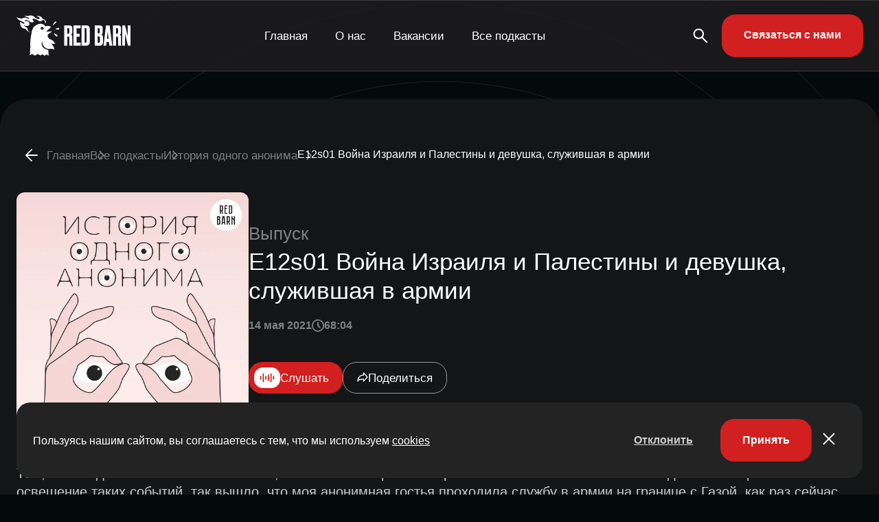

--- FILE ---
content_type: text/html; charset=UTF-8
request_url: https://redbarn.ru/audio/istoriya-odnogo-anonima-e12s01-vojna-izrailya-i-palestiny-i-devushka-sluzhivshaya-v-armii/
body_size: 15054
content:
<!DOCTYPE html>
<html lang="ru-RU">

<head>
	<meta charset="UTF-8">
	<meta name="viewport" content="width=device-width, initial-scale=1.0">
	<meta name="theme-color" content="#111111">
	<meta name="apple-mobile-web-app-status-bar-style" content="#111111">

	<meta name='robots' content='index, follow, max-image-preview:large, max-snippet:-1, max-video-preview:-1' />
	<style>img:is([sizes="auto" i], [sizes^="auto," i]) { contain-intrinsic-size: 3000px 1500px }</style>
	
	<!-- This site is optimized with the Yoast SEO plugin v25.6 - https://yoast.com/wordpress/plugins/seo/ -->
	<title>История одного анонима - E12s01 Война Израиля и Палестины и девушка, служившая в армии | Подкаст-студия RED BARN</title>
	<meta name="description" content="Тем, кто следит за новостной повесткой, известно о конфликте Израиля и Палестины. И хоть наш подкаст не нацелен на освещение таких событий, так вышло, что моя анонимная гостья проходила службу в армии на границе с Газой, как раз сейчас находится в одном из Израильских городов и является свидетелем жутких беспорядков. Выпуск вышел крайне милитаристический, но в то же время очень душевный. Говорили о войне. Сравнивали армии, в которых мы служили. Подняли много тем, в том числе и простые мирные. #Израиль #Палестина" />
	<link rel="canonical" href="https://redbarn.ru/audio/istoriya-odnogo-anonima-e12s01-vojna-izrailya-i-palestiny-i-devushka-sluzhivshaya-v-armii/" />
	<meta property="og:locale" content="ru_RU" />
	<meta property="og:type" content="article" />
	<meta property="og:title" content="История одного анонима - E12s01 Война Израиля и Палестины и девушка, служившая в армии | Подкаст-студия RED BARN" />
	<meta property="og:description" content="Тем, кто следит за новостной повесткой, известно о конфликте Израиля и Палестины. И хоть наш подкаст не нацелен на освещение таких событий, так вышло, что моя анонимная гостья проходила службу в армии на границе с Газой, как раз сейчас находится в одном из Израильских городов и является свидетелем жутких беспорядков. Выпуск вышел крайне милитаристический, но в то же время очень душевный. Говорили о войне. Сравнивали армии, в которых мы служили. Подняли много тем, в том числе и простые мирные. #Израиль #Палестина" />
	<meta property="og:url" content="https://redbarn.ru/audio/istoriya-odnogo-anonima-e12s01-vojna-izrailya-i-palestiny-i-devushka-sluzhivshaya-v-armii/" />
	<meta property="og:site_name" content="Подкаст-студия RED BARN" />
	<meta property="article:modified_time" content="2021-05-14T14:03:11+00:00" />
	<meta name="twitter:card" content="summary_large_image" />
	<script type="application/ld+json" class="yoast-schema-graph">{"@context":"https://schema.org","@graph":[{"@type":"WebPage","@id":"https://redbarn.ru/audio/istoriya-odnogo-anonima-e12s01-vojna-izrailya-i-palestiny-i-devushka-sluzhivshaya-v-armii/","url":"https://redbarn.ru/audio/istoriya-odnogo-anonima-e12s01-vojna-izrailya-i-palestiny-i-devushka-sluzhivshaya-v-armii/","name":"История одного анонима - E12s01 Война Израиля и Палестины и девушка, служившая в армии | Подкаст-студия RED BARN","isPartOf":{"@id":"https://redbarn.ru/#website"},"datePublished":"2021-05-14T13:58:37+00:00","dateModified":"2021-05-14T14:03:11+00:00","description":"Тем, кто следит за новостной повесткой, известно о конфликте Израиля и Палестины. И хоть наш подкаст не нацелен на освещение таких событий, так вышло, что моя анонимная гостья проходила службу в армии на границе с Газой, как раз сейчас находится в одном из Израильских городов и является свидетелем жутких беспорядков. Выпуск вышел крайне милитаристический, но в то же время очень душевный. Говорили о войне. Сравнивали армии, в которых мы служили. Подняли много тем, в том числе и простые мирные. #Израиль #Палестина","breadcrumb":{"@id":"https://redbarn.ru/audio/istoriya-odnogo-anonima-e12s01-vojna-izrailya-i-palestiny-i-devushka-sluzhivshaya-v-armii/#breadcrumb"},"inLanguage":"ru-RU","potentialAction":[{"@type":"ReadAction","target":["https://redbarn.ru/audio/istoriya-odnogo-anonima-e12s01-vojna-izrailya-i-palestiny-i-devushka-sluzhivshaya-v-armii/"]}]},{"@type":"BreadcrumbList","@id":"https://redbarn.ru/audio/istoriya-odnogo-anonima-e12s01-vojna-izrailya-i-palestiny-i-devushka-sluzhivshaya-v-armii/#breadcrumb","itemListElement":[{"@type":"ListItem","position":1,"name":"Главная страница","item":"https://redbarn.ru/"},{"@type":"ListItem","position":2,"name":"Выпуски","item":"https://redbarn.ru/audio/"},{"@type":"ListItem","position":3,"name":"E12s01 Война Израиля и Палестины и девушка, служившая в армии"}]},{"@type":"WebSite","@id":"https://redbarn.ru/#website","url":"https://redbarn.ru/","name":"Подкаст-студия RED BARN","description":"Выпускаем 100 подкастов самых разных тематик. Поможем создать подкаст и вам.","publisher":{"@id":"https://redbarn.ru/#organization"},"potentialAction":[{"@type":"SearchAction","target":{"@type":"EntryPoint","urlTemplate":"https://redbarn.ru/?s={search_term_string}"},"query-input":{"@type":"PropertyValueSpecification","valueRequired":true,"valueName":"search_term_string"}}],"inLanguage":"ru-RU"},{"@type":"Organization","@id":"https://redbarn.ru/#organization","name":"Подкаст-студия RED BARN","url":"https://redbarn.ru/","logo":{"@type":"ImageObject","inLanguage":"ru-RU","@id":"https://redbarn.ru/#/schema/logo/image/","url":"https://redbarn.ru/wp-content/uploads/2023/05/cropped-favikon-4.png?origin=2023/05/cropped-favikon-4.png","contentUrl":"https://redbarn.ru/wp-content/uploads/2023/05/cropped-favikon-4.png?origin=2023/05/cropped-favikon-4.png","width":512,"height":512,"caption":"Подкаст-студия RED BARN"},"image":{"@id":"https://redbarn.ru/#/schema/logo/image/"},"sameAs":["https://t.me/redbarnlife","https://vk.com/redbarn_ru","https://ok.ru/redbarn"]}]}</script>
	<!-- / Yoast SEO plugin. -->


<link rel="alternate" type="application/rss+xml" title="Подкаст-студия RED BARN » Подкаст История одного анонима" href="https://redbarn.ru/feed/feed-podcasts/anonymous/"><link rel="alternate" type="application/rss+xml" title="Подкаст-студия RED BARN » Все подкасты" href="https://redbarn.ru/feed/feed-podcasts/all/"><style id='classic-theme-styles-inline-css' type='text/css'>
/*! This file is auto-generated */
.wp-block-button__link{color:#fff;background-color:#32373c;border-radius:9999px;box-shadow:none;text-decoration:none;padding:calc(.667em + 2px) calc(1.333em + 2px);font-size:1.125em}.wp-block-file__button{background:#32373c;color:#fff;text-decoration:none}
</style>
<style id='global-styles-inline-css' type='text/css'>
:root{--wp--preset--aspect-ratio--square: 1;--wp--preset--aspect-ratio--4-3: 4/3;--wp--preset--aspect-ratio--3-4: 3/4;--wp--preset--aspect-ratio--3-2: 3/2;--wp--preset--aspect-ratio--2-3: 2/3;--wp--preset--aspect-ratio--16-9: 16/9;--wp--preset--aspect-ratio--9-16: 9/16;--wp--preset--color--black: #000000;--wp--preset--color--cyan-bluish-gray: #abb8c3;--wp--preset--color--white: #ffffff;--wp--preset--color--pale-pink: #f78da7;--wp--preset--color--vivid-red: #cf2e2e;--wp--preset--color--luminous-vivid-orange: #ff6900;--wp--preset--color--luminous-vivid-amber: #fcb900;--wp--preset--color--light-green-cyan: #7bdcb5;--wp--preset--color--vivid-green-cyan: #00d084;--wp--preset--color--pale-cyan-blue: #8ed1fc;--wp--preset--color--vivid-cyan-blue: #0693e3;--wp--preset--color--vivid-purple: #9b51e0;--wp--preset--gradient--vivid-cyan-blue-to-vivid-purple: linear-gradient(135deg,rgba(6,147,227,1) 0%,rgb(155,81,224) 100%);--wp--preset--gradient--light-green-cyan-to-vivid-green-cyan: linear-gradient(135deg,rgb(122,220,180) 0%,rgb(0,208,130) 100%);--wp--preset--gradient--luminous-vivid-amber-to-luminous-vivid-orange: linear-gradient(135deg,rgba(252,185,0,1) 0%,rgba(255,105,0,1) 100%);--wp--preset--gradient--luminous-vivid-orange-to-vivid-red: linear-gradient(135deg,rgba(255,105,0,1) 0%,rgb(207,46,46) 100%);--wp--preset--gradient--very-light-gray-to-cyan-bluish-gray: linear-gradient(135deg,rgb(238,238,238) 0%,rgb(169,184,195) 100%);--wp--preset--gradient--cool-to-warm-spectrum: linear-gradient(135deg,rgb(74,234,220) 0%,rgb(151,120,209) 20%,rgb(207,42,186) 40%,rgb(238,44,130) 60%,rgb(251,105,98) 80%,rgb(254,248,76) 100%);--wp--preset--gradient--blush-light-purple: linear-gradient(135deg,rgb(255,206,236) 0%,rgb(152,150,240) 100%);--wp--preset--gradient--blush-bordeaux: linear-gradient(135deg,rgb(254,205,165) 0%,rgb(254,45,45) 50%,rgb(107,0,62) 100%);--wp--preset--gradient--luminous-dusk: linear-gradient(135deg,rgb(255,203,112) 0%,rgb(199,81,192) 50%,rgb(65,88,208) 100%);--wp--preset--gradient--pale-ocean: linear-gradient(135deg,rgb(255,245,203) 0%,rgb(182,227,212) 50%,rgb(51,167,181) 100%);--wp--preset--gradient--electric-grass: linear-gradient(135deg,rgb(202,248,128) 0%,rgb(113,206,126) 100%);--wp--preset--gradient--midnight: linear-gradient(135deg,rgb(2,3,129) 0%,rgb(40,116,252) 100%);--wp--preset--font-size--small: 13px;--wp--preset--font-size--medium: 20px;--wp--preset--font-size--large: 36px;--wp--preset--font-size--x-large: 42px;--wp--preset--spacing--20: 0.44rem;--wp--preset--spacing--30: 0.67rem;--wp--preset--spacing--40: 1rem;--wp--preset--spacing--50: 1.5rem;--wp--preset--spacing--60: 2.25rem;--wp--preset--spacing--70: 3.38rem;--wp--preset--spacing--80: 5.06rem;--wp--preset--shadow--natural: 6px 6px 9px rgba(0, 0, 0, 0.2);--wp--preset--shadow--deep: 12px 12px 50px rgba(0, 0, 0, 0.4);--wp--preset--shadow--sharp: 6px 6px 0px rgba(0, 0, 0, 0.2);--wp--preset--shadow--outlined: 6px 6px 0px -3px rgba(255, 255, 255, 1), 6px 6px rgba(0, 0, 0, 1);--wp--preset--shadow--crisp: 6px 6px 0px rgba(0, 0, 0, 1);}:where(.is-layout-flex){gap: 0.5em;}:where(.is-layout-grid){gap: 0.5em;}body .is-layout-flex{display: flex;}.is-layout-flex{flex-wrap: wrap;align-items: center;}.is-layout-flex > :is(*, div){margin: 0;}body .is-layout-grid{display: grid;}.is-layout-grid > :is(*, div){margin: 0;}:where(.wp-block-columns.is-layout-flex){gap: 2em;}:where(.wp-block-columns.is-layout-grid){gap: 2em;}:where(.wp-block-post-template.is-layout-flex){gap: 1.25em;}:where(.wp-block-post-template.is-layout-grid){gap: 1.25em;}.has-black-color{color: var(--wp--preset--color--black) !important;}.has-cyan-bluish-gray-color{color: var(--wp--preset--color--cyan-bluish-gray) !important;}.has-white-color{color: var(--wp--preset--color--white) !important;}.has-pale-pink-color{color: var(--wp--preset--color--pale-pink) !important;}.has-vivid-red-color{color: var(--wp--preset--color--vivid-red) !important;}.has-luminous-vivid-orange-color{color: var(--wp--preset--color--luminous-vivid-orange) !important;}.has-luminous-vivid-amber-color{color: var(--wp--preset--color--luminous-vivid-amber) !important;}.has-light-green-cyan-color{color: var(--wp--preset--color--light-green-cyan) !important;}.has-vivid-green-cyan-color{color: var(--wp--preset--color--vivid-green-cyan) !important;}.has-pale-cyan-blue-color{color: var(--wp--preset--color--pale-cyan-blue) !important;}.has-vivid-cyan-blue-color{color: var(--wp--preset--color--vivid-cyan-blue) !important;}.has-vivid-purple-color{color: var(--wp--preset--color--vivid-purple) !important;}.has-black-background-color{background-color: var(--wp--preset--color--black) !important;}.has-cyan-bluish-gray-background-color{background-color: var(--wp--preset--color--cyan-bluish-gray) !important;}.has-white-background-color{background-color: var(--wp--preset--color--white) !important;}.has-pale-pink-background-color{background-color: var(--wp--preset--color--pale-pink) !important;}.has-vivid-red-background-color{background-color: var(--wp--preset--color--vivid-red) !important;}.has-luminous-vivid-orange-background-color{background-color: var(--wp--preset--color--luminous-vivid-orange) !important;}.has-luminous-vivid-amber-background-color{background-color: var(--wp--preset--color--luminous-vivid-amber) !important;}.has-light-green-cyan-background-color{background-color: var(--wp--preset--color--light-green-cyan) !important;}.has-vivid-green-cyan-background-color{background-color: var(--wp--preset--color--vivid-green-cyan) !important;}.has-pale-cyan-blue-background-color{background-color: var(--wp--preset--color--pale-cyan-blue) !important;}.has-vivid-cyan-blue-background-color{background-color: var(--wp--preset--color--vivid-cyan-blue) !important;}.has-vivid-purple-background-color{background-color: var(--wp--preset--color--vivid-purple) !important;}.has-black-border-color{border-color: var(--wp--preset--color--black) !important;}.has-cyan-bluish-gray-border-color{border-color: var(--wp--preset--color--cyan-bluish-gray) !important;}.has-white-border-color{border-color: var(--wp--preset--color--white) !important;}.has-pale-pink-border-color{border-color: var(--wp--preset--color--pale-pink) !important;}.has-vivid-red-border-color{border-color: var(--wp--preset--color--vivid-red) !important;}.has-luminous-vivid-orange-border-color{border-color: var(--wp--preset--color--luminous-vivid-orange) !important;}.has-luminous-vivid-amber-border-color{border-color: var(--wp--preset--color--luminous-vivid-amber) !important;}.has-light-green-cyan-border-color{border-color: var(--wp--preset--color--light-green-cyan) !important;}.has-vivid-green-cyan-border-color{border-color: var(--wp--preset--color--vivid-green-cyan) !important;}.has-pale-cyan-blue-border-color{border-color: var(--wp--preset--color--pale-cyan-blue) !important;}.has-vivid-cyan-blue-border-color{border-color: var(--wp--preset--color--vivid-cyan-blue) !important;}.has-vivid-purple-border-color{border-color: var(--wp--preset--color--vivid-purple) !important;}.has-vivid-cyan-blue-to-vivid-purple-gradient-background{background: var(--wp--preset--gradient--vivid-cyan-blue-to-vivid-purple) !important;}.has-light-green-cyan-to-vivid-green-cyan-gradient-background{background: var(--wp--preset--gradient--light-green-cyan-to-vivid-green-cyan) !important;}.has-luminous-vivid-amber-to-luminous-vivid-orange-gradient-background{background: var(--wp--preset--gradient--luminous-vivid-amber-to-luminous-vivid-orange) !important;}.has-luminous-vivid-orange-to-vivid-red-gradient-background{background: var(--wp--preset--gradient--luminous-vivid-orange-to-vivid-red) !important;}.has-very-light-gray-to-cyan-bluish-gray-gradient-background{background: var(--wp--preset--gradient--very-light-gray-to-cyan-bluish-gray) !important;}.has-cool-to-warm-spectrum-gradient-background{background: var(--wp--preset--gradient--cool-to-warm-spectrum) !important;}.has-blush-light-purple-gradient-background{background: var(--wp--preset--gradient--blush-light-purple) !important;}.has-blush-bordeaux-gradient-background{background: var(--wp--preset--gradient--blush-bordeaux) !important;}.has-luminous-dusk-gradient-background{background: var(--wp--preset--gradient--luminous-dusk) !important;}.has-pale-ocean-gradient-background{background: var(--wp--preset--gradient--pale-ocean) !important;}.has-electric-grass-gradient-background{background: var(--wp--preset--gradient--electric-grass) !important;}.has-midnight-gradient-background{background: var(--wp--preset--gradient--midnight) !important;}.has-small-font-size{font-size: var(--wp--preset--font-size--small) !important;}.has-medium-font-size{font-size: var(--wp--preset--font-size--medium) !important;}.has-large-font-size{font-size: var(--wp--preset--font-size--large) !important;}.has-x-large-font-size{font-size: var(--wp--preset--font-size--x-large) !important;}
:where(.wp-block-post-template.is-layout-flex){gap: 1.25em;}:where(.wp-block-post-template.is-layout-grid){gap: 1.25em;}
:where(.wp-block-columns.is-layout-flex){gap: 2em;}:where(.wp-block-columns.is-layout-grid){gap: 2em;}
:root :where(.wp-block-pullquote){font-size: 1.5em;line-height: 1.6;}
</style>
<link rel='stylesheet' id='contact-form-7-css' href='https://redbarn.ru/wp-content/plugins/contact-form-7/includes/css/styles.css?ver=6.1.1' type='text/css' media='all' />
<link rel='stylesheet' id='redbarn-theme-css' href='https://redbarn.ru/wp-content/themes/redbarn/assets/css/style.min.css?ver=1766575550' type='text/css' media='all' />
<link rel="https://api.w.org/" href="https://redbarn.ru/wp-json/" /><link rel="alternate" title="oEmbed (JSON)" type="application/json+oembed" href="https://redbarn.ru/wp-json/oembed/1.0/embed?url=https%3A%2F%2Fredbarn.ru%2Faudio%2Fistoriya-odnogo-anonima-e12s01-vojna-izrailya-i-palestiny-i-devushka-sluzhivshaya-v-armii%2F" />
<link rel="alternate" title="oEmbed (XML)" type="text/xml+oembed" href="https://redbarn.ru/wp-json/oembed/1.0/embed?url=https%3A%2F%2Fredbarn.ru%2Faudio%2Fistoriya-odnogo-anonima-e12s01-vojna-izrailya-i-palestiny-i-devushka-sluzhivshaya-v-armii%2F&#038;format=xml" />
<script>
        function includeJs(e){var s=document.createElement("script");s.type="text/javascript",s.src=e,document.body.appendChild(s)}
        var userAgent = navigator.userAgent.toLowerCase();
        var gps = /moto g power/.test(userAgent);
        if (gps!=true) gps = /Lighthouse/.test(userAgent);

    function isMobile() {
      let check = false;
      (function(a){if(/(android|bb\d+|meego).+mobile|avantgo|bada\/|blackberry|blazer|compal|elaine|fennec|hiptop|iemobile|ip(hone|od)|iris|kindle|lge |maemo|midp|mmp|mobile.+firefox|netfront|opera m(ob|in)i|palm( os)?|phone|p(ixi|re)\/|plucker|pocket|psp|series(4|6)0|symbian|treo|up\.(browser|link)|vodafone|wap|windows ce|xda|xiino/i.test(a)||/1207|6310|6590|3gso|4thp|50[1-6]i|770s|802s|a wa|abac|ac(er|oo|s\-)|ai(ko|rn)|al(av|ca|co)|amoi|an(ex|ny|yw)|aptu|ar(ch|go)|as(te|us)|attw|au(di|\-m|r |s )|avan|be(ck|ll|nq)|bi(lb|rd)|bl(ac|az)|br(e|v)w|bumb|bw\-(n|u)|c55\/|capi|ccwa|cdm\-|cell|chtm|cldc|cmd\-|co(mp|nd)|craw|da(it|ll|ng)|dbte|dc\-s|devi|dica|dmob|do(c|p)o|ds(12|\-d)|el(49|ai)|em(l2|ul)|er(ic|k0)|esl8|ez([4-7]0|os|wa|ze)|fetc|fly(\-|_)|g1 u|g560|gene|gf\-5|g\-mo|go(\.w|od)|gr(ad|un)|haie|hcit|hd\-(m|p|t)|hei\-|hi(pt|ta)|hp( i|ip)|hs\-c|ht(c(\-| |_|a|g|p|s|t)|tp)|hu(aw|tc)|i\-(20|go|ma)|i230|iac( |\-|\/)|ibro|idea|ig01|ikom|im1k|inno|ipaq|iris|ja(t|v)a|jbro|jemu|jigs|kddi|keji|kgt( |\/)|klon|kpt |kwc\-|kyo(c|k)|le(no|xi)|lg( g|\/(k|l|u)|50|54|\-[a-w])|libw|lynx|m1\-w|m3ga|m50\/|ma(te|ui|xo)|mc(01|21|ca)|m\-cr|me(rc|ri)|mi(o8|oa|ts)|mmef|mo(01|02|bi|de|do|t(\-| |o|v)|zz)|mt(50|p1|v )|mwbp|mywa|n10[0-2]|n20[2-3]|n30(0|2)|n50(0|2|5)|n7(0(0|1)|10)|ne((c|m)\-|on|tf|wf|wg|wt)|nok(6|i)|nzph|o2im|op(ti|wv)|oran|owg1|p800|pan(a|d|t)|pdxg|pg(13|\-([1-8]|c))|phil|pire|pl(ay|uc)|pn\-2|po(ck|rt|se)|prox|psio|pt\-g|qa\-a|qc(07|12|21|32|60|\-[2-7]|i\-)|qtek|r380|r600|raks|rim9|ro(ve|zo)|s55\/|sa(ge|ma|mm|ms|ny|va)|sc(01|h\-|oo|p\-)|sdk\/|se(c(\-|0|1)|47|mc|nd|ri)|sgh\-|shar|sie(\-|m)|sk\-0|sl(45|id)|sm(al|ar|b3|it|t5)|so(ft|ny)|sp(01|h\-|v\-|v )|sy(01|mb)|t2(18|50)|t6(00|10|18)|ta(gt|lk)|tcl\-|tdg\-|tel(i|m)|tim\-|t\-mo|to(pl|sh)|ts(70|m\-|m3|m5)|tx\-9|up(\.b|g1|si)|utst|v400|v750|veri|vi(rg|te)|vk(40|5[0-3]|\-v)|vm40|voda|vulc|vx(52|53|60|61|70|80|81|83|85|98)|w3c(\-| )|webc|whit|wi(g |nc|nw)|wmlb|wonu|x700|yas\-|your|zeto|zte\-/i.test(a.substr(0,4))) check = true;})(navigator.userAgent||navigator.vendor||window.opera);
      return check;
  };
    </script>    <!-- Yandex.Metrika counter -->
    <script type="text/javascript">
        if (gps == false) window.addEventListener("scroll", metrika_counter_load);
        function metrika_counter_load() {
            window.removeEventListener("scroll", metrika_counter_load);
            (function (m, e, t, r, i, k, a) {
                m[i] = m[i] || function () {
                    (m[i].a = m[i].a || []).push(arguments)
                };
                m[i].l = 1 * new Date();
                k = e.createElement(t), a = e.getElementsByTagName(t)[0], k.async = 1, k.src = r, a.parentNode.insertBefore(k, a)
            })(window, document, "script", "https://mc.yandex.ru/metrika/tag.js", "ym");
            ym(88492301, "init", {
                clickmap: true,
                trackLinks: true,
                accurateTrackBounce: true,
                webvisor: true
            });
        }
    </script> <noscript>
        <div><img src="https://mc.yandex.ru/watch/88492301" style="position:absolute; left:-9999px;" alt="" /></div>
    </noscript>
    <!-- /Yandex.Metrika counter -->
        <!-- Top.Mail.Ru counter -->
    <script type="text/javascript">
        if (gps == false) window.addEventListener("scroll", mail_counter_load);
        function mail_counter_load() {
            window.removeEventListener("scroll", mail_counter_load);

            var _tmr = window._tmr || (window._tmr = []);
            _tmr.push({ id: "3681303", type: "pageView", start: (new Date()).getTime() });
            (function (d, w, id) {
                if (d.getElementById(id)) return;
                var ts = d.createElement("script"); ts.type = "text/javascript"; ts.async = true; ts.id = id;
                ts.src = "https://top-fwz1.mail.ru/js/code.js";
                var f = function () { var s = d.getElementsByTagName("script")[0]; s.parentNode.insertBefore(ts, s); };
                if (w.opera == "[object Opera]") { d.addEventListener("DOMContentLoaded", f, false); } else { f(); }
            })(document, window, "tmr-code");
        }
    </script>
    <noscript>
        <div><img src="https://top-fwz1.mail.ru/counter?id=3681303;js=na" style="position:absolute;left:-9999px;"
                alt="Top.Mail.Ru" /></div>
    </noscript>
    <!-- /Top.Mail.Ru counter -->
        <!-- Global site tag (gtag.js) - Google Analytics -->
    <script>
        if (gps == false) window.addEventListener("scroll", gtag_counter_load);
        function gtag_counter_load() {
            window.removeEventListener("scroll", gtag_counter_load);
            includeJs('https://www.googletagmanager.com/gtag/js?id=G-ERGVL6VD3C');
            window.dataLayer = window.dataLayer || [];

            function gtag() { dataLayer.push(arguments); }

            gtag('js', new Date());

            gtag('config', 'G-QELCN4TNZS');

        }
    </script>
    <link rel="icon" href="https://img.redbarn.ru/s9RkLoTRbjddMgO0Bs_rcG0x-lZ-QTWmDqP0Bc6y1bc/rs:fill:32:32:0/g:ce:0:0/c:0:0/aHR0cHM6Ly9yZWRiYXJuLnJ1L3dwLWNvbnRlbnQvdXBsb2Fkcy8yMDIzLzA1L2Nyb3BwZWQtZmF2aWtvbi00LnBuZw?origin=2023/05/cropped-favikon-4-312x312.png" sizes="32x32" />
<link rel="icon" href="https://img.redbarn.ru/xp9up9kmIdVupnqTfqE_hS7AfHWUiUDQTv1bGjbtlho/rs:fill:192:192:0/g:ce:0:0/c:0:0/aHR0cHM6Ly9yZWRiYXJuLnJ1L3dwLWNvbnRlbnQvdXBsb2Fkcy8yMDIzLzA1L2Nyb3BwZWQtZmF2aWtvbi00LnBuZw?origin=2023/05/cropped-favikon-4-312x312.png" sizes="192x192" />
<link rel="apple-touch-icon" href="https://img.redbarn.ru/o_myy2EI3DZ8Yy__lcryETK9ksGarIGgrknCfWN2wdM/rs:fill:180:180:0/g:ce:0:0/c:0:0/aHR0cHM6Ly9yZWRiYXJuLnJ1L3dwLWNvbnRlbnQvdXBsb2Fkcy8yMDIzLzA1L2Nyb3BwZWQtZmF2aWtvbi00LnBuZw?origin=2023/05/cropped-favikon-4-312x312.png" />
<meta name="msapplication-TileImage" content="https://img.redbarn.ru/LjvIUmQWO3BFhNJAbmXAI9B4BcrNUKcriPLgXg1Tc_A/rs:fill:270:270:0/g:ce:0:0/c:0:0/aHR0cHM6Ly9yZWRiYXJuLnJ1L3dwLWNvbnRlbnQvdXBsb2Fkcy8yMDIzLzA1L2Nyb3BwZWQtZmF2aWtvbi00LnBuZw?origin=2023/05/cropped-favikon-4-312x312.png" />
<noscript><style id="rocket-lazyload-nojs-css">.rll-youtube-player, [data-lazy-src]{display:none !important;}</style></noscript>
</head>
<script>
	function includeJs(e) { var s = document.createElement("script"); s.type = "text/javascript", s.src = e, document.body.appendChild(s) }
	var userAgent = navigator.userAgent.toLowerCase();
	var gps = /moto g power/.test(userAgent);
	if (gps != true) gps = /Lighthouse/.test(userAgent);

	function isMobile() {
		let check = false;
		(function (a) { if (/(android|bb\d+|meego).+mobile|avantgo|bada\/|blackberry|blazer|compal|elaine|fennec|hiptop|iemobile|ip(hone|od)|iris|kindle|lge |maemo|midp|mmp|mobile.+firefox|netfront|opera m(ob|in)i|palm( os)?|phone|p(ixi|re)\/|plucker|pocket|psp|series(4|6)0|symbian|treo|up\.(browser|link)|vodafone|wap|windows ce|xda|xiino/i.test(a) || /1207|6310|6590|3gso|4thp|50[1-6]i|770s|802s|a wa|abac|ac(er|oo|s\-)|ai(ko|rn)|al(av|ca|co)|amoi|an(ex|ny|yw)|aptu|ar(ch|go)|as(te|us)|attw|au(di|\-m|r |s )|avan|be(ck|ll|nq)|bi(lb|rd)|bl(ac|az)|br(e|v)w|bumb|bw\-(n|u)|c55\/|capi|ccwa|cdm\-|cell|chtm|cldc|cmd\-|co(mp|nd)|craw|da(it|ll|ng)|dbte|dc\-s|devi|dica|dmob|do(c|p)o|ds(12|\-d)|el(49|ai)|em(l2|ul)|er(ic|k0)|esl8|ez([4-7]0|os|wa|ze)|fetc|fly(\-|_)|g1 u|g560|gene|gf\-5|g\-mo|go(\.w|od)|gr(ad|un)|haie|hcit|hd\-(m|p|t)|hei\-|hi(pt|ta)|hp( i|ip)|hs\-c|ht(c(\-| |_|a|g|p|s|t)|tp)|hu(aw|tc)|i\-(20|go|ma)|i230|iac( |\-|\/)|ibro|idea|ig01|ikom|im1k|inno|ipaq|iris|ja(t|v)a|jbro|jemu|jigs|kddi|keji|kgt( |\/)|klon|kpt |kwc\-|kyo(c|k)|le(no|xi)|lg( g|\/(k|l|u)|50|54|\-[a-w])|libw|lynx|m1\-w|m3ga|m50\/|ma(te|ui|xo)|mc(01|21|ca)|m\-cr|me(rc|ri)|mi(o8|oa|ts)|mmef|mo(01|02|bi|de|do|t(\-| |o|v)|zz)|mt(50|p1|v )|mwbp|mywa|n10[0-2]|n20[2-3]|n30(0|2)|n50(0|2|5)|n7(0(0|1)|10)|ne((c|m)\-|on|tf|wf|wg|wt)|nok(6|i)|nzph|o2im|op(ti|wv)|oran|owg1|p800|pan(a|d|t)|pdxg|pg(13|\-([1-8]|c))|phil|pire|pl(ay|uc)|pn\-2|po(ck|rt|se)|prox|psio|pt\-g|qa\-a|qc(07|12|21|32|60|\-[2-7]|i\-)|qtek|r380|r600|raks|rim9|ro(ve|zo)|s55\/|sa(ge|ma|mm|ms|ny|va)|sc(01|h\-|oo|p\-)|sdk\/|se(c(\-|0|1)|47|mc|nd|ri)|sgh\-|shar|sie(\-|m)|sk\-0|sl(45|id)|sm(al|ar|b3|it|t5)|so(ft|ny)|sp(01|h\-|v\-|v )|sy(01|mb)|t2(18|50)|t6(00|10|18)|ta(gt|lk)|tcl\-|tdg\-|tel(i|m)|tim\-|t\-mo|to(pl|sh)|ts(70|m\-|m3|m5)|tx\-9|up(\.b|g1|si)|utst|v400|v750|veri|vi(rg|te)|vk(40|5[0-3]|\-v)|vm40|voda|vulc|vx(52|53|60|61|70|80|81|83|85|98)|w3c(\-| )|webc|whit|wi(g |nc|nw)|wmlb|wonu|x700|yas\-|your|zeto|zte\-/i.test(a.substr(0, 4))) check = true; })(navigator.userAgent || navigator.vendor || window.opera);
		return check;
	};
</script>

<body class="wp-singular audio-template-default single single-audio postid-2122 wp-theme-redbarn">
	<header class="header">
		<div class="header__container">
			<div class="header__block">
				<div class="header__logo">
					<a href="/">
						<img class="header__logo_desktop"
						 src="data:image/svg+xml,%3Csvg%20xmlns='http://www.w3.org/2000/svg'%20viewBox='0%200%200%200'%3E%3C/svg%3E" alt="Redbarn" data-lazy-src="https://redbarn.ru/wp-content/themes/redbarn/assets/img/logo.svg"><noscript><img class="header__logo_desktop"
							src="https://redbarn.ru/wp-content/themes/redbarn/assets/img/logo.svg" alt="Redbarn"></noscript>
						<img class="header__logo_mobile"
						 src="data:image/svg+xml,%3Csvg%20xmlns='http://www.w3.org/2000/svg'%20viewBox='0%200%200%200'%3E%3C/svg%3E" alt="Redbarn" data-lazy-src="https://redbarn.ru/wp-content/themes/redbarn/assets/img/logo_mobile.svg"><noscript><img class="header__logo_mobile"
							src="https://redbarn.ru/wp-content/themes/redbarn/assets/img/logo_mobile.svg" alt="Redbarn"></noscript>
					</a>
				</div>
				<div class="header__menu menu">
					<button type="button" class="menu__icon icon-menu"><span></span></button>
					<nav class="menu__body">

						<ul id="menu-top__menu" class="menu__list"><li class="menu__item"><a class="menu__link" href="https://redbarn.ru/">Главная</a></li>
<li class="menu__item"><a class="menu__link" href="https://redbarn.ru/about/">О нас</a></li>
<li class="menu__item"><a class="menu__link" href="https://redbarn.ru/vacancy/">Вакансии</a></li>
<li class="menu__item"><a class="menu__link" href="https://redbarn.ru/podcasts/">Все подкасты</a></li>
</ul>
						<div class="header__info">
							<ul class="header__social">
								<li class="header__social_tg"><a href="#"><svg>
											<use
												xlink:href="https://redbarn.ru/wp-content/themes/redbarn/assets/img/icons/icons.svg#tg">
											</use>
										</svg></a>
								</li>
								<li class="header__social_vk"><a href="#">
										<svg>
											<use
												xlink:href="https://redbarn.ru/wp-content/themes/redbarn/assets/img/icons/icons.svg#vk">
											</use>
										</svg>
									</a></li>
								<li class="header__social_ok">
									<a href="#">
										<svg>
											<use
												xlink:href="https://redbarn.ru/wp-content/themes/redbarn/assets/img/icons/icons.svg#ok">
											</use>
										</svg>
									</a>
								</li>
							</ul>
							<div class="header__copyrite">
								<svg>
									<use
										xlink:href="https://redbarn.ru/wp-content/themes/redbarn/assets/img/icons/icons.svg#copyrite">
									</use>
								</svg>
								<span>Red Barn</span>
							</div>
						</div>

					</nav>
				</div>
				<div class="header__contacts">

					<a href="/search-podcast/" class="header__search_desktop">
						<svg>
							<use
								xlink:href="https://redbarn.ru/wp-content/themes/redbarn/assets/img/icons/icons.svg#search">
							</use>
						</svg>
					</a>

					<div class="header__search_back">
						<svg>
							<use
								xlink:href="https://redbarn.ru/wp-content/themes/redbarn/assets/img/icons/icons.svg#breadcrumb_back">
							</use>
						</svg>
					</div>

					<form class="header__search_mobile" action="https://redbarn.ru/" method="get">
						<input type="text" name="s" placeholder="Поиск" class="header__search_input">
						<button type="submit" class="header__search_button">
							<svg>
								<use
									xlink:href="https://redbarn.ru/wp-content/themes/redbarn/assets/img/icons/icons.svg#search_mobile">
								</use>
							</svg>
						</button>
						<button type="button" class="header__search_clear">
							<svg>
								<use
									xlink:href="https://redbarn.ru/wp-content/themes/redbarn/assets/img/icons/icons.svg#close">
								</use>
							</svg>
						</button>
					</form>


					<a href="/contact/" class="btn header__button">Связаться с нами</a>
				</div>
			</div>
		</div>
	</header>
	<div class="wrapper">
		<main>
<section class="episode">

    <div class="breadcrumb">  <div class="breadcrumb__container">      <a class="breadcrumb__back" href="https://redbarn.ru"><svg><use xlink:href="https://redbarn.ru/wp-content/themes/redbarn/assets/img/icons/icons.svg#breadcrumb_back"></use></svg></a>      <ul class="breadcrumb__list">          <li><a href="https://redbarn.ru">Главная</a></li>          <li><a href="https://redbarn.ru/podcasts/">Все подкасты</a></li>      <li><a href="https://redbarn.ru/podcast/anonymous/">История одного анонима</a></li>      <li><span class="active">E12s01 Война Израиля и Палестины и девушка, служившая в армии</span></li>      </ul>  </div></div>
    <div class="episode__wrap">
        <div class="episode__card">
            <div class="episode__card__container">
                <div class="episode__card_columns">
                    <div class="episode__card_img">
                                                <img class="ibg" src="data:image/svg+xml,%3Csvg%20xmlns='http://www.w3.org/2000/svg'%20viewBox='0%200%200%200'%3E%3C/svg%3E" alt="E12s01 Война Израиля и Палестины и девушка, служившая в армии" data-lazy-src="https://img.redbarn.ru/8tbFdKyIrvzzKeGhihgd0YfYZafxcOYmbkfiqw0XcKQ/rs:fill:500:500:0/g:ce:0:0/c:0:0/aHR0cHM6Ly9yZWRiYXJuLnJ1L3dwLWNvbnRlbnQvdXBsb2Fkcy8yMDIxLzA0L0lzdG9yaXlhLW9kbm9nby1hbm9uaW1hLWUwN3MwMS1PdC11Ymlqc3R2YS1kby1ib2xzaG9qLWx5dWJ2aS1tcDMtaW1hZ2UucG5n?origin=2021/04/Istoriya-odnogo-anonima-e07s01-Ot-ubijstva-do-bolshoj-lyubvi-mp3-image.png"><noscript><img class="ibg" src="https://img.redbarn.ru/8tbFdKyIrvzzKeGhihgd0YfYZafxcOYmbkfiqw0XcKQ/rs:fill:500:500:0/g:ce:0:0/c:0:0/aHR0cHM6Ly9yZWRiYXJuLnJ1L3dwLWNvbnRlbnQvdXBsb2Fkcy8yMDIxLzA0L0lzdG9yaXlhLW9kbm9nby1hbm9uaW1hLWUwN3MwMS1PdC11Ymlqc3R2YS1kby1ib2xzaG9qLWx5dWJ2aS1tcDMtaW1hZ2UucG5n?origin=2021/04/Istoriya-odnogo-anonima-e07s01-Ot-ubijstva-do-bolshoj-lyubvi-mp3-image.png" alt="E12s01 Война Израиля и Палестины и девушка, служившая в армии"></noscript>
                    </div>
                    <div class="episode__card_content">
                        <div class="episode__card_subtitle">Выпуск</div>
                        <h1 class="episode__card_title">E12s01 Война Израиля и Палестины и девушка, служившая в армии</h1>
                        <ul class="episode__card_info">
                                                                                    <li class="episode__card_date">14 мая 2021</li>
                            <li class="episode__card_time">
                                <svg>
                                    <use
                                        xlink:href="https://redbarn.ru/wp-content/themes/redbarn/assets/img/icons/icons.svg#time">
                                    </use>
                                </svg>
                                <span>68:04</span>
                            </li>
                        </ul>
                        <div class="episode__card_buttons">

                            <button type="button" class="podcast__card_button podcast__play"
                                data-num="12"
                                data-title="E12s01 Война Израиля и Палестины и девушка, служившая в армии"
                                data-time="14 мая 2021"
                                data-name=""
                                data-track="https://redbarn.ru/wp-content/uploads/2021/05/Istoriya-odnogo-anonima-e12s01-Zvonok-iz-Izrailya-i-devushka-sluzhivshaya-v-armii.mp3"
                                data-duration="68:04"
                                data-poster="https://img.redbarn.ru/8tbFdKyIrvzzKeGhihgd0YfYZafxcOYmbkfiqw0XcKQ/rs:fill:500:500:0/g:ce:0:0/c:0:0/aHR0cHM6Ly9yZWRiYXJuLnJ1L3dwLWNvbnRlbnQvdXBsb2Fkcy8yMDIxLzA0L0lzdG9yaXlhLW9kbm9nby1hbm9uaW1hLWUwN3MwMS1PdC11Ymlqc3R2YS1kby1ib2xzaG9qLWx5dWJ2aS1tcDMtaW1hZ2UucG5n?origin=2021/04/Istoriya-odnogo-anonima-e07s01-Ot-ubijstva-do-bolshoj-lyubvi-mp3-image.png">
                                <div class="podcast__card_button_icon">
                                    <svg class="podcast-eq" width="22" height="15" viewBox="0 0 22 15" fill="none"
                                        xmlns="http://www.w3.org/2000/svg">
                                        <rect x="0" y="4.5" width="2" height="6" rx="1" fill="#D21F1F" />
                                        <rect x="4" y="0.5" width="2" height="14" rx="1" fill="#D21F1F" />
                                        <rect x="8" y="4.5" width="2" height="6" rx="1" fill="#D21F1F" />
                                        <rect x="12" y="2.5" width="2" height="10" rx="1" fill="#D21F1F" />
                                        <rect x="16" y="0.5" width="2" height="14" rx="1" fill="#D21F1F" />
                                        <rect x="20" y="4.5" width="2" height="6" rx="1" fill="#D21F1F" />
                                    </svg>
                                </div>
                                <span>Слушать</span>
                            </button>

                            <button type="button" class="episode__card_share share__button">
                                <div class="episode__card_share_icon">
                                    <svg>
                                        <use
                                            xlink:href="https://redbarn.ru/wp-content/themes/redbarn/assets/img/icons/icons.svg#share">
                                        </use>
                                    </svg>
                                </div>
                                <span>Поделиться</span>
                            </button>
                        </div>
                    </div>
                </div>
            </div>
        </div>

        
<div class="episode__desc">
    <div class="episode__container">
        <h4 class="episode__desc_title">О выпуске</h4>
                    <div class="episode__desc_text text__global">
                <p>Тем, кто следит за новостной повесткой, известно о конфликте Израиля и Палестины. И хоть наш подкаст не нацелен на освещение таких событий, так вышло, что моя анонимная гостья проходила службу в армии на границе с Газой, как раз сейчас находится в одном из Израильских городов и является свидетелем жутких беспорядков. Выпуск вышел крайне милитаристический, но в то же время очень душевный. Говорили о войне. Сравнивали армии, в которых мы служили. Подняли много тем, в том числе и простые мирные.<br />
#Израиль #Палестина</p>
            </div>
            </div>
</div>

<div class="episode__stream">
    <div class="episode__container">
        <h5 class="episode__stream_title">Слушайте на разных площадках</h5>
        <div class="episode__stream_list">
                    </div>
    </div>
</div>

                    </div>
</section>

</main>
<footer class="footer">
  <div class="footer__container">
    <div class="footer__columns">
      <div class="footer__left">
        <div class="footer__logo">
          <img src="data:image/svg+xml,%3Csvg%20xmlns='http://www.w3.org/2000/svg'%20viewBox='0%200%200%200'%3E%3C/svg%3E" alt="Image" data-lazy-src="https://redbarn.ru/wp-content/themes/redbarn/assets/img/logo.svg"><noscript><img src="https://redbarn.ru/wp-content/themes/redbarn/assets/img/logo.svg" alt="Image"></noscript>
        </div>
        <div class="footer__copyrite footer__copyrite_desktop">
          <svg>
            <use xlink:href="https://redbarn.ru/wp-content/themes/redbarn/assets/img/icons/icons.svg#copyrite"></use>
          </svg>
          <span>2026 Red Barn</span>
        </div>
      </div>
      <div class="footer__center">
        <ul class="footer__menu"><li id="menu-item-26491" class="menu-item menu-item-type-post_type menu-item-object-page menu-item-home menu-item-26491"><a href="https://redbarn.ru/">Главная</a></li>
<li id="menu-item-26492" class="menu-item menu-item-type-post_type menu-item-object-page menu-item-26492"><a href="https://redbarn.ru/about/">О нас</a></li>
<li id="menu-item-26494" class="menu-item menu-item-type-custom menu-item-object-custom menu-item-26494"><a href="https://redbarn.ru/podcasts/">Все подкасты</a></li>
<li id="menu-item-26495" class="menu-item menu-item-type-post_type menu-item-object-page menu-item-26495"><a href="https://redbarn.ru/contact/">Контакты</a></li>
</ul>      </div>
      <div class="footer__right">
        <ul class="footer__social">
          <li class="footer__social_tg">
            <a target="_blank" href="https://t.me/redbarnlife">
              <svg>
                <use xlink:href="https://redbarn.ru/wp-content/themes/redbarn/assets/img/icons/icons.svg#tg"></use>
              </svg>
            </a>
          </li>
          <li class="footer__social_vk">
            <a target="_blank" href="https://vk.com/redbarn_ru">
              <svg>
                <use xlink:href="https://redbarn.ru/wp-content/themes/redbarn/assets/img/icons/icons.svg#vk"></use>
              </svg>
            </a>
          </li>
          <li class="footer__social_ok">
            <a target="_blank" href="https://ok.ru/redbarn">
              <svg>
                <use xlink:href="https://redbarn.ru/wp-content/themes/redbarn/assets/img/icons/icons.svg#ok"></use>
              </svg>
            </a>
          </li>
        </ul>

        <div class="footer__arir">
          <div class="footer__arir_block">
            <div class="footer__arir_logo">
              <img src="data:image/svg+xml,%3Csvg%20xmlns='http://www.w3.org/2000/svg'%20viewBox='0%200%200%200'%3E%3C/svg%3E" alt="Image" data-lazy-src="https://redbarn.ru/wp-content/themes/redbarn/assets/img/arir.svg"><noscript><img src="https://redbarn.ru/wp-content/themes/redbarn/assets/img/arir.svg" alt="Image"></noscript>
            </div>
            <div class="footer__arir_text">
              <p>Участник ассоциации <br>
                Состоит в ассоциации с 2023</p>
            </div>
          </div>
        </div>

        <div class="footer__copyrite footer__copyrite_mobile">
          <svg>
            <use xlink:href="https://redbarn.ru/wp-content/themes/redbarn/assets/img/icons/icons.svg#copyrite"></use>
          </svg>
          <span>2026 Red Barn</span>
        </div>

      </div>
    </div>
  </div>
</footer>



<div id="categories_popup" aria-hidden="true" class="popup">
    <div class="popup__wrapper">
        <div class="popup__content popup__category">
            <div class="popup__title_wrap">
                <div class="popup__title">Все категории</div>
                <button data-close type="button" class="popup__close">
                    <svg>
                        <use xlink:href="https://redbarn.ru/wp-content/themes/redbarn/assets/img/icons/icons.svg#close">
                        </use>
                    </svg>
                </button>
            </div>

            <div class="popup__text">
                <div data-tabs class="popup__tabs">
                    <nav data-tabs-titles class="popup__tabs_navigation"><button type="button"  class="popup__tabs_title _tab-active" data-slug="health">Здоровье</button><button type="button"  class="popup__tabs_title" data-slug="dosug">Досуг</button><button type="button"  class="popup__tabs_title" data-slug="culture">Культура</button><button type="button"  class="popup__tabs_title" data-slug="family">Семья</button><button type="button"  class="popup__tabs_title" data-slug="business">Бизнес</button><button type="button"  class="popup__tabs_title" data-slug="job">Работа</button><button type="button"  class="popup__tabs_title" data-slug="evolution">Развитие</button></nav><div data-tabs-body class="popup__tabs_content"><div class="popup__tabs_body"><div class="tags__list popup__tags_list"><a href="https://redbarn.ru/audio-category/zdorove-zdorove/" class="tags__item tags__item_green"><svg><use xlink:href="https://redbarn.ru/wp-content/themes/redbarn/assets/img/icons/icons.svg#tag-medicine"></use></svg><div class="tags__item_title">Здоровье</div></a><a href="https://redbarn.ru/audio-category/meditsina/" class="tags__item tags__item_green"><svg><use xlink:href="https://redbarn.ru/wp-content/themes/redbarn/assets/img/icons/icons.svg#tag-medicine"></use></svg><div class="tags__item_title">Медицина</div></a><a href="https://redbarn.ru/audio-category/mentalnoe-zdorove/" class="tags__item tags__item_green"><svg><use xlink:href="https://redbarn.ru/wp-content/themes/redbarn/assets/img/icons/icons.svg#tag-mental"></use></svg><div class="tags__item_title">Ментальное здоровье</div></a><a href="https://redbarn.ru/audio-category/psihologiya/" class="tags__item tags__item_green"><svg><use xlink:href="https://redbarn.ru/wp-content/themes/redbarn/assets/img/icons/icons.svg#tag-mental"></use></svg><div class="tags__item_title">Психология</div></a><a href="https://redbarn.ru/audio-category/sport/" class="tags__item tags__item_green"><svg><use xlink:href="https://redbarn.ru/wp-content/themes/redbarn/assets/img/icons/icons.svg#tag-sport"></use></svg><div class="tags__item_title">Спорт</div></a></div></div><div class="popup__tabs_body"><div class="tags__list popup__tags_list"><a href="https://redbarn.ru/audio-category/taro/" class="tags__item tags__item_orange"><svg><use xlink:href="https://redbarn.ru/wp-content/themes/redbarn/assets/img/icons/icons.svg#tag-taro"></use></svg><div class="tags__item_title">Таро</div></a><a href="https://redbarn.ru/audio-category/trukrajm/" class="tags__item tags__item_orange"><svg><use xlink:href="https://redbarn.ru/wp-content/themes/redbarn/assets/img/icons/icons.svg#tag-trycryme"></use></svg><div class="tags__item_title">Трукрайм</div></a><a href="https://redbarn.ru/audio-category/lajfstajl/" class="tags__item tags__item_orange"><svg><use xlink:href="https://redbarn.ru/wp-content/themes/redbarn/assets/img/icons/icons.svg#tag-lifestyle"></use></svg><div class="tags__item_title">Лайфстайл</div></a><a href="https://redbarn.ru/audio-category/lajfhak/" class="tags__item tags__item_orange"><svg><use xlink:href="https://redbarn.ru/wp-content/themes/redbarn/assets/img/icons/icons.svg#tag-lifehack"></use></svg><div class="tags__item_title">Лайфхак</div></a><a href="https://redbarn.ru/audio-category/puteshestviya/" class="tags__item tags__item_orange"><svg><use xlink:href="https://redbarn.ru/wp-content/themes/redbarn/assets/img/icons/icons.svg#tag-travel"></use></svg><div class="tags__item_title">Путешествия</div></a><a href="https://redbarn.ru/audio-category/yumor/" class="tags__item tags__item_orange"><svg><use xlink:href="https://redbarn.ru/wp-content/themes/redbarn/assets/img/icons/icons.svg#tag-humor"></use></svg><div class="tags__item_title">Юмор</div></a><a href="https://redbarn.ru/audio-category/zhenskoe/" class="tags__item tags__item_pink"><svg><use xlink:href="https://redbarn.ru/wp-content/themes/redbarn/assets/img/icons/icons.svg#tag-woman"></use></svg><div class="tags__item_title">Женское</div></a><a href="https://redbarn.ru/audio-category/muzhskoe/" class="tags__item tags__item_blue"><svg><use xlink:href="https://redbarn.ru/wp-content/themes/redbarn/assets/img/icons/icons.svg#tag-man"></use></svg><div class="tags__item_title">Мужское</div></a></div></div><div class="popup__tabs_body"><div class="tags__list popup__tags_list"><a href="https://redbarn.ru/audio-category/eda/" class="tags__item tags__item_yellow"><svg><use xlink:href="https://redbarn.ru/wp-content/themes/redbarn/assets/img/icons/icons.svg#tag-food"></use></svg><div class="tags__item_title">Еда</div></a><a href="https://redbarn.ru/audio-category/iskusstvo/" class="tags__item tags__item_yellow"><svg><use xlink:href="https://redbarn.ru/wp-content/themes/redbarn/assets/img/icons/icons.svg#tag-art"></use></svg><div class="tags__item_title">Искусство</div></a><a href="https://redbarn.ru/audio-category/istoriya/" class="tags__item tags__item_yellow"><svg><use xlink:href="https://redbarn.ru/wp-content/themes/redbarn/assets/img/icons/icons.svg#tag-history"></use></svg><div class="tags__item_title">История</div></a><a href="https://redbarn.ru/audio-category/kultura-kultura/" class="tags__item tags__item_yellow"><svg><use xlink:href="https://redbarn.ru/wp-content/themes/redbarn/assets/img/icons/icons.svg#tag-culture"></use></svg><div class="tags__item_title">Культура</div></a><a href="https://redbarn.ru/audio-category/literatura/" class="tags__item tags__item_yellow"><svg><use xlink:href="https://redbarn.ru/wp-content/themes/redbarn/assets/img/icons/icons.svg#tag-literature"></use></svg><div class="tags__item_title">Литература</div></a><a href="https://redbarn.ru/audio-category/moda/" class="tags__item tags__item_yellow"><svg><use xlink:href="https://redbarn.ru/wp-content/themes/redbarn/assets/img/icons/icons.svg#tag-moda"></use></svg><div class="tags__item_title">Мода</div></a></div></div><div class="popup__tabs_body"><div class="tags__list popup__tags_list"><a href="https://redbarn.ru/audio-category/deti/" class="tags__item tags__item_purple"><svg><use xlink:href="https://redbarn.ru/wp-content/themes/redbarn/assets/img/icons/icons.svg#tag-child"></use></svg><div class="tags__item_title">Дети</div></a><a href="https://redbarn.ru/audio-category/zhivotnye/" class="tags__item tags__item_purple"><svg><use xlink:href="https://redbarn.ru/wp-content/themes/redbarn/assets/img/icons/icons.svg#tag-animal"></use></svg><div class="tags__item_title">Животные</div></a><a href="https://redbarn.ru/audio-category/otnosheniya/" class="tags__item tags__item_purple"><svg><use xlink:href="https://redbarn.ru/wp-content/themes/redbarn/assets/img/icons/icons.svg#tag-relationships"></use></svg><div class="tags__item_title">Отношения</div></a><a href="https://redbarn.ru/audio-category/semya-semya/" class="tags__item tags__item_purple"><svg><use xlink:href="https://redbarn.ru/wp-content/themes/redbarn/assets/img/icons/icons.svg#tag-family"></use></svg><div class="tags__item_title">Семья</div></a></div></div><div class="popup__tabs_body"><div class="tags__list popup__tags_list"><a href="https://redbarn.ru/audio-category/b2b/" class="tags__item tags__item_lightblue"><svg><use xlink:href="https://redbarn.ru/wp-content/themes/redbarn/assets/img/icons/icons.svg#tag-b2b"></use></svg><div class="tags__item_title">B2B</div></a><a href="https://redbarn.ru/audio-category/promyshlennost/" class="tags__item tags__item_lightblue"><svg><use xlink:href="https://redbarn.ru/wp-content/themes/redbarn/assets/img/icons/icons.svg#tag-industry"></use></svg><div class="tags__item_title">Промышленность</div></a><a href="https://redbarn.ru/audio-category/finansy/" class="tags__item tags__item_lightblue"><svg><use xlink:href="https://redbarn.ru/wp-content/themes/redbarn/assets/img/icons/icons.svg#tag-finance"></use></svg><div class="tags__item_title">Финансы</div></a><a href="https://redbarn.ru/audio-category/selskoe-hozyajstvo/" class="tags__item tags__item_lightblue"><svg><use xlink:href="https://redbarn.ru/wp-content/themes/redbarn/assets/img/icons/icons.svg#tag-selo"></use></svg><div class="tags__item_title">Сельское хозяйство</div></a><a href="https://redbarn.ru/audio-category/investitsii/" class="tags__item tags__item_lightblue"><svg><use xlink:href="https://redbarn.ru/wp-content/themes/redbarn/assets/img/icons/icons.svg#tag-finance"></use></svg><div class="tags__item_title">Инвестиции</div></a><a href="https://redbarn.ru/audio-category/business-business/" class="tags__item tags__item_lightblue"><svg><use xlink:href="https://redbarn.ru/wp-content/themes/redbarn/assets/img/icons/icons.svg#tag-career"></use></svg><div class="tags__item_title">Бизнес</div></a><a href="https://redbarn.ru/audio-category/franshiza/" class="tags__item tags__item_lightblue"><svg><use xlink:href="https://redbarn.ru/wp-content/themes/redbarn/assets/img/icons/icons.svg#tag-franshiza"></use></svg><div class="tags__item_title">Франшиза</div></a></div></div><div class="popup__tabs_body"><div class="tags__list popup__tags_list"><a href="https://redbarn.ru/audio-category/hr/" class="tags__item tags__item_blue"><svg><use xlink:href="https://redbarn.ru/wp-content/themes/redbarn/assets/img/icons/icons.svg#tag-hr"></use></svg><div class="tags__item_title">HR</div></a><a href="https://redbarn.ru/audio-category/it/" class="tags__item tags__item_blue"><svg><use xlink:href="https://redbarn.ru/wp-content/themes/redbarn/assets/img/icons/icons.svg#tag-it"></use></svg><div class="tags__item_title">IT</div></a><a href="https://redbarn.ru/audio-category/karera/" class="tags__item tags__item_blue"><svg><use xlink:href="https://redbarn.ru/wp-content/themes/redbarn/assets/img/icons/icons.svg#tag-career"></use></svg><div class="tags__item_title">Карьера</div></a></div></div><div class="popup__tabs_body"><div class="tags__list popup__tags_list"><a href="https://redbarn.ru/audio-category/nauka/" class="tags__item tags__item_lime"><svg><use xlink:href="https://redbarn.ru/wp-content/themes/redbarn/assets/img/icons/icons.svg#tag-science"></use></svg><div class="tags__item_title">Наука</div></a><a href="https://redbarn.ru/audio-category/obrazovanie/" class="tags__item tags__item_lime"><svg><use xlink:href="https://redbarn.ru/wp-content/themes/redbarn/assets/img/icons/icons.svg#tag-obrazovanie"></use></svg><div class="tags__item_title">Образование</div></a><a href="https://redbarn.ru/audio-category/tehnologii/" class="tags__item tags__item_lime"><svg><use xlink:href="https://redbarn.ru/wp-content/themes/redbarn/assets/img/icons/icons.svg#tag-technology"></use></svg><div class="tags__item_title">Технологии</div></a></div></div></div>                </div>
            </div>
        </div>
    </div>
</div>
<div class="cookies">
    <div class="cookies__block">
        <div class="cookies__text">Пользуясь нашим сайтом, вы соглашаетесь с тем, что мы используем <a
                href="#">cookies</a></div>
        <div class="cookies__buttons">
            <button type="button" class="btn btn__transparent cookies__reject">Отклонить</button>
            <button type="button" class="btn cookies__accept">Принять</button>
        </div>
        <div class="cookies__close">
            <svg>
                <use xlink:href="https://redbarn.ru/wp-content/themes/redbarn/assets/img/icons/icons.svg#close"></use>
            </svg>
        </div>
    </div>
</div>
</div>

<div class="player">
    <div class="player__container">
        <div class="player__left">
            <div class="player__left__img-box">
                <img src="data:image/svg+xml,%3Csvg%20xmlns='http://www.w3.org/2000/svg'%20viewBox='0%200%200%200'%3E%3C/svg%3E" alt="player img" class="player__img" data-lazy-src="https://redbarn.ru/wp-content/themes/redbarn/assets/img/no_image.webp" /><noscript><img src="https://redbarn.ru/wp-content/themes/redbarn/assets/img/no_image.webp" alt="player img" class="player__img" /></noscript>
            </div>
            <div class="player__info">
                <h1 class="player__title">
                    Тестовое название выпуска в 2 строки
                </h1>
                <p class="player__text">Название подкаста</p>
            </div>
        </div>
        <div class="player__center">
            <div class="player__controls">
                <button class="player__prev-btn">
                    <svg width="27" height="22" viewBox="0 0 27 22" fill="none" xmlns="http://www.w3.org/2000/svg">
                        <rect y="2" width="3" height="18" rx="1" fill="currentColor" />
                        <path
                            d="M6.32919 10.1559C5.71067 10.5487 5.71067 11.4513 6.32919 11.8442L18.4639 19.5507C19.1297 19.9735 20 19.4953 20 18.7066L20 3.29343C20 2.50475 19.1297 2.02646 18.4639 2.44928L6.32919 10.1559Z"
                            fill="currentColor" />
                    </svg>
                </button>
                <button class="player__toggle-play">
                    <svg width="17" height="21" viewBox="0 0 17 21" fill="none" xmlns="http://www.w3.org/2000/svg">
                        <rect x="1.5" y="1.5" width="5" height="18" rx="1" fill="#232323" />
                        <rect x="10.5" y="1.5" width="5" height="18" rx="1" fill="#232323" />
                    </svg>
                </button>
                <button class="player__next-btn">
                    <svg width="27" height="22" viewBox="0 0 27 22" fill="none" xmlns="http://www.w3.org/2000/svg">
                        <path
                            d="M18.6708 10.1559C19.2893 10.5487 19.2893 11.4513 18.6708 11.8442L6.53611 19.5507C5.87034 19.9735 5 19.4953 5 18.7066L5 3.29343C5 2.50475 5.87034 2.02646 6.53611 2.44928L18.6708 10.1559Z"
                            fill="currentColor" />
                        <rect x="22" y="2" width="3" height="18" rx="1" fill="currentColor" />
                    </svg>
                </button>
            </div>
            <div class="player__timeline">
                <p class="player__current-time">00:00</p>
                <div class="player__progress">
                    <div class="player__progress__box">
                        <div class="player__progress-current"></div>
                        <div class="player__progress-loaded"></div>
                    </div>
                </div>
                <p class="player__total-time">29:21</p>
            </div>
        </div>
        <div class="player__right">
            <button class="player__menu-btn">
                <svg width="22" height="8" viewBox="0 0 22 8" fill="none" xmlns="http://www.w3.org/2000/svg">
                    <circle cx="3" cy="4" r="2" fill="#7F8080" />
                    <circle cx="11" cy="4" r="2" fill="#7F8080" />
                    <circle cx="19" cy="4" r="2" fill="#7F8080" />
                </svg>
            </button>
            <button class="player__volume-btn">
                <svg width="31" height="22" viewBox="0 0 31 22" fill="none" xmlns="http://www.w3.org/2000/svg">
                    <path fill-rule="evenodd" clip-rule="evenodd"
                        d="M14.6651 0.14517C15.1564 0.378084 15.4667 0.854196 15.4667 1.37501V20.625C15.4667 21.1458 15.1564 21.6219 14.6651 21.8548C14.1739 22.0877 13.586 22.0375 13.1467 21.725L5.8 16.5H1.45C0.649187 16.5 0 15.8844 0 15.125V6.875C0 6.11561 0.649187 5.5 1.45 5.5H5.8L13.1467 0.275008C13.586 -0.037479 14.1739 -0.0877434 14.6651 0.14517ZM12.5667 6.06333C12.5667 5.25089 11.6492 4.77754 10.9871 5.24841L7.15333 7.975C6.90234 8.15351 6.59707 8.25 6.28333 8.25H3.9C3.34772 8.25 2.9 8.69772 2.9 9.25V12.75C2.9 13.3023 3.34772 13.75 3.9 13.75H6.28333C6.59707 13.75 6.90234 13.8465 7.15333 14.025L10.9871 16.7516C11.6492 17.2225 12.5667 16.7491 12.5667 15.9367V6.06333Z"
                        fill="currentColor" />
                    <path
                        d="M19.4396 8.56066C19.0826 8.20364 19.0826 7.62479 19.4396 7.26777C19.7966 6.91075 20.3754 6.91075 20.7324 7.26777L25.9037 12.4393C26.2607 12.7964 26.2607 13.3752 25.9037 13.7322C25.5467 14.0893 24.9679 14.0893 24.6109 13.7322L19.4396 8.56066Z"
                        fill="currentColor" />
                    <path
                        d="M20.7329 13.7322C20.3759 14.0893 19.797 14.0893 19.44 13.7322C19.083 13.3752 19.083 12.7964 19.44 12.4393L24.6113 7.26777C24.9683 6.91074 25.5471 6.91074 25.9041 7.26777C26.2611 7.62479 26.2611 8.20364 25.9041 8.56066L20.7329 13.7322Z"
                        fill="currentColor" />
                </svg>
            </button>
            <input type="range" class="player__volume-slider" max="100" min="1" step="1" value="100"
                style="--range-progress: 100%" />
        </div>

        <button class="player__mobile-toggle-play">
            <svg width="17" height="21" viewBox="0 0 17 21" fill="none" xmlns="http://www.w3.org/2000/svg">
                <rect x="1.5" y="1.5" width="5" height="18" rx="1" fill="#FFFFFF" />
                <rect x="10.5" y="1.5" width="5" height="18" rx="1" fill="#FFFFFF" />
            </svg>
        </button>

        <div class="player__progress mobile_player__progress only__mobile">
            <div class="player__progress__box">
                <div class="player__progress-current player__progress-current-red"></div>
                <div class="player__progress-loaded"></div>
            </div>
        </div>
    </div>
</div>

<div class="player-modal only__mobile">
    <div class="player-modal__container">
        <button class="player-modal__close-btn">
            <svg width="40" height="40" viewBox="0 0 40 40" fill="none" xmlns="http://www.w3.org/2000/svg">
                <path
                    d="M11.4123 15.361C11.9307 14.8842 12.7497 14.8818 13.2711 15.3555L20.8812 22.2706C21.4477 22.7854 21.4505 23.6481 20.8873 24.1662L19.981 25L11.4183 17.2193C10.8629 16.7146 10.8602 15.869 11.4123 15.361Z"
                    fill="#7F8080" />
                <path
                    d="M28.5877 15.3592C29.1406 15.8678 29.1369 16.7149 28.5797 17.2192L19.981 25L19.0768 24.1682C18.5128 23.6493 18.5165 22.7851 19.085 22.2707L26.7311 15.3519C27.2527 14.8799 28.0702 14.8831 28.5877 15.3592Z"
                    fill="#7F8080" />
            </svg>
        </button>
        <div class="player-modal__img-box">
            <img src="data:image/svg+xml,%3Csvg%20xmlns='http://www.w3.org/2000/svg'%20viewBox='0%200%200%200'%3E%3C/svg%3E" alt="" class="player-modal__img" data-lazy-src="https://redbarn.ru/wp-content/themes/redbarn/assets/img/no_image.webp" /><noscript><img src="https://redbarn.ru/wp-content/themes/redbarn/assets/img/no_image.webp" alt="" class="player-modal__img" /></noscript>
        </div>
        <h2 class="player-modal__title">
            Тестовое название выпуска в две строки или в три строки и так
            далее
        </h2>
        <p class="player-modal__text">Название подкаста</p>
        <div class="modal__player__progress">
            <div class="player__progress__box">
                <div class="player__progress-current"></div>
                <div class="player__progress-loaded"></div>
            </div>
        </div>

        <div class="player__timeline">
            <p class="player__current-time">00:00</p>
            <p class="player__total-time">29:21</p>
        </div>

        <div class="player__controls">
            <button class="player__share-btn">
                <svg width="22" height="18" viewBox="0 0 22 18" fill="none" xmlns="http://www.w3.org/2000/svg">
                    <path d="M21 9L13 1.5V5.25C9 5.25 1 7.5 1 16.5C1 15.2496 3.4 12.75 13 12.75V16.5L21 9Z"
                        stroke="#7F8080" stroke-width="2" stroke-linecap="round" stroke-linejoin="round" />
                </svg>
            </button>
            <button class="player__prev-btn">
                <svg width="27" height="22" viewBox="0 0 27 22" fill="none" xmlns="http://www.w3.org/2000/svg">
                    <rect y="2" width="3" height="18" rx="1" fill="#CDCDCD" />
                    <path
                        d="M6.32919 10.1559C5.71067 10.5487 5.71067 11.4513 6.32919 11.8442L18.4639 19.5507C19.1297 19.9735 20 19.4953 20 18.7066L20 3.29343C20 2.50475 19.1297 2.02646 18.4639 2.44928L6.32919 10.1559Z"
                        fill="#CDCDCD" />
                </svg>
            </button>
            <button class="player__toggle-play">
                <svg width="17" height="21" viewBox="0 0 17 21" fill="none" xmlns="http://www.w3.org/2000/svg">
                    <rect x="1.5" y="1.5" width="5" height="18" rx="1" fill="#232323" />
                    <rect x="10.5" y="1.5" width="5" height="18" rx="1" fill="#232323" />
                </svg>
            </button>
            <button class="player__next-btn">
                <svg width="27" height="22" viewBox="0 0 27 22" fill="none" xmlns="http://www.w3.org/2000/svg">
                    <path
                        d="M18.6708 10.1559C19.2893 10.5487 19.2893 11.4513 18.6708 11.8442L6.53611 19.5507C5.87034 19.9735 5 19.4953 5 18.7066L5 3.29343C5 2.50475 5.87034 2.02646 6.53611 2.44928L18.6708 10.1559Z"
                        fill="#CDCDCD" />
                    <rect x="22" y="2" width="3" height="18" rx="1" fill="#CDCDCD" />
                </svg>
            </button>
            <button class="player-modal__player__menu-btn">
                <svg width="20" height="20" viewBox="0 0 20 20" fill="none" xmlns="http://www.w3.org/2000/svg">
                    <circle cx="18" cy="2" r="2" fill="#7F8080" />
                    <circle cx="18" cy="10" r="2" fill="#7F8080" />
                    <circle cx="18" cy="18" r="2" fill="#7F8080" />
                </svg>
            </button>
        </div>
    </div>
</div>
<script type="speculationrules">
{"prefetch":[{"source":"document","where":{"and":[{"href_matches":"\/*"},{"not":{"href_matches":["\/wp-*.php","\/wp-admin\/*","\/wp-content\/uploads\/*","\/wp-content\/*","\/wp-content\/plugins\/*","\/wp-content\/themes\/redbarn\/*","\/*\\?(.+)"]}},{"not":{"selector_matches":"a[rel~=\"nofollow\"]"}},{"not":{"selector_matches":".no-prefetch, .no-prefetch a"}}]},"eagerness":"conservative"}]}
</script>
<script type="text/javascript" src="https://redbarn.ru/wp-includes/js/dist/hooks.min.js?ver=4d63a3d491d11ffd8ac6" id="wp-hooks-js"></script>
<script type="text/javascript" src="https://redbarn.ru/wp-includes/js/dist/i18n.min.js?ver=5e580eb46a90c2b997e6" id="wp-i18n-js"></script>
<script type="text/javascript" id="wp-i18n-js-after">
/* <![CDATA[ */
wp.i18n.setLocaleData( { 'text direction\u0004ltr': [ 'ltr' ] } );
/* ]]> */
</script>
<script type="text/javascript" src="https://redbarn.ru/wp-content/plugins/contact-form-7/includes/swv/js/index.js?ver=6.1.1" id="swv-js"></script>
<script type="text/javascript" id="contact-form-7-js-before">
/* <![CDATA[ */
var wpcf7 = {
    "api": {
        "root": "https:\/\/redbarn.ru\/wp-json\/",
        "namespace": "contact-form-7\/v1"
    }
};
/* ]]> */
</script>
<script type="text/javascript" src="https://redbarn.ru/wp-content/plugins/contact-form-7/includes/js/index.js?ver=6.1.1" id="contact-form-7-js"></script>
<script type="text/javascript" src="https://redbarn.ru/wp-content/themes/redbarn/assets/js/app.min.js?ver=1766575550" id="redbarn-theme-js"></script>
<script type="text/javascript" id="redbarn-ajax-episode-js-extra">
/* <![CDATA[ */
var podcastVars = {"ajaxurl":"https:\/\/redbarn.ru\/wp-admin\/admin-ajax.php","nonce":"c7a1eaf861"};
/* ]]> */
</script>
<script type="text/javascript" src="https://redbarn.ru/wp-content/themes/redbarn/ajax/ajax-episode.js?ver=1766575508" id="redbarn-ajax-episode-js"></script>
<script type="text/javascript" id="redbarn-ajax-podcasts-js-extra">
/* <![CDATA[ */
var podcastAjaxVars = {"ajaxurl":"https:\/\/redbarn.ru\/wp-admin\/admin-ajax.php","nonce":"fb9cb2f814","categoryId":"0"};
/* ]]> */
</script>
<script type="text/javascript" src="https://redbarn.ru/wp-content/themes/redbarn/ajax/ajax-podcasts.js?ver=1755602217" id="redbarn-ajax-podcasts-js"></script>
<script type="text/javascript" src="https://www.google.com/recaptcha/api.js?render=6LfPrO8qAAAAAOef-rYY9G3TRN6Ikvr5esVJWMS3&amp;ver=3.0" id="google-recaptcha-js"></script>
<script type="text/javascript" src="https://redbarn.ru/wp-includes/js/dist/vendor/wp-polyfill.min.js?ver=3.15.0" id="wp-polyfill-js"></script>
<script type="text/javascript" id="wpcf7-recaptcha-js-before">
/* <![CDATA[ */
var wpcf7_recaptcha = {
    "sitekey": "6LfPrO8qAAAAAOef-rYY9G3TRN6Ikvr5esVJWMS3",
    "actions": {
        "homepage": "homepage",
        "contactform": "contactform"
    }
};
/* ]]> */
</script>
<script type="text/javascript" src="https://redbarn.ru/wp-content/plugins/contact-form-7/modules/recaptcha/index.js?ver=6.1.1" id="wpcf7-recaptcha-js"></script>
<script>window.lazyLoadOptions = [{
                elements_selector: "img[data-lazy-src],.rocket-lazyload",
                data_src: "lazy-src",
                data_srcset: "lazy-srcset",
                data_sizes: "lazy-sizes",
                class_loading: "lazyloading",
                class_loaded: "lazyloaded",
                threshold: 300,
                callback_loaded: function(element) {
                    if ( element.tagName === "IFRAME" && element.dataset.rocketLazyload == "fitvidscompatible" ) {
                        if (element.classList.contains("lazyloaded") ) {
                            if (typeof window.jQuery != "undefined") {
                                if (jQuery.fn.fitVids) {
                                    jQuery(element).parent().fitVids();
                                }
                            }
                        }
                    }
                }},{
				elements_selector: ".rocket-lazyload",
				data_src: "lazy-src",
				data_srcset: "lazy-srcset",
				data_sizes: "lazy-sizes",
				class_loading: "lazyloading",
				class_loaded: "lazyloaded",
				threshold: 300,
			}];
        window.addEventListener('LazyLoad::Initialized', function (e) {
            var lazyLoadInstance = e.detail.instance;

            if (window.MutationObserver) {
                var observer = new MutationObserver(function(mutations) {
                    var image_count = 0;
                    var iframe_count = 0;
                    var rocketlazy_count = 0;

                    mutations.forEach(function(mutation) {
                        for (var i = 0; i < mutation.addedNodes.length; i++) {
                            if (typeof mutation.addedNodes[i].getElementsByTagName !== 'function') {
                                continue;
                            }

                            if (typeof mutation.addedNodes[i].getElementsByClassName !== 'function') {
                                continue;
                            }

                            images = mutation.addedNodes[i].getElementsByTagName('img');
                            is_image = mutation.addedNodes[i].tagName == "IMG";
                            iframes = mutation.addedNodes[i].getElementsByTagName('iframe');
                            is_iframe = mutation.addedNodes[i].tagName == "IFRAME";
                            rocket_lazy = mutation.addedNodes[i].getElementsByClassName('rocket-lazyload');

                            image_count += images.length;
			                iframe_count += iframes.length;
			                rocketlazy_count += rocket_lazy.length;

                            if(is_image){
                                image_count += 1;
                            }

                            if(is_iframe){
                                iframe_count += 1;
                            }
                        }
                    } );

                    if(image_count > 0 || iframe_count > 0 || rocketlazy_count > 0){
                        lazyLoadInstance.update();
                    }
                } );

                var b      = document.getElementsByTagName("body")[0];
                var config = { childList: true, subtree: true };

                observer.observe(b, config);
            }
        }, false);</script><script data-no-minify="1" async src="https://redbarn.ru/wp-content/plugins/rocket-lazy-load/assets/js/16.1/lazyload.min.js"></script>
</body>

</html>

--- FILE ---
content_type: text/html; charset=utf-8
request_url: https://www.google.com/recaptcha/api2/anchor?ar=1&k=6LfPrO8qAAAAAOef-rYY9G3TRN6Ikvr5esVJWMS3&co=aHR0cHM6Ly9yZWRiYXJuLnJ1OjQ0Mw..&hl=en&v=PoyoqOPhxBO7pBk68S4YbpHZ&size=invisible&anchor-ms=20000&execute-ms=30000&cb=81gbrzglmgtv
body_size: 49890
content:
<!DOCTYPE HTML><html dir="ltr" lang="en"><head><meta http-equiv="Content-Type" content="text/html; charset=UTF-8">
<meta http-equiv="X-UA-Compatible" content="IE=edge">
<title>reCAPTCHA</title>
<style type="text/css">
/* cyrillic-ext */
@font-face {
  font-family: 'Roboto';
  font-style: normal;
  font-weight: 400;
  font-stretch: 100%;
  src: url(//fonts.gstatic.com/s/roboto/v48/KFO7CnqEu92Fr1ME7kSn66aGLdTylUAMa3GUBHMdazTgWw.woff2) format('woff2');
  unicode-range: U+0460-052F, U+1C80-1C8A, U+20B4, U+2DE0-2DFF, U+A640-A69F, U+FE2E-FE2F;
}
/* cyrillic */
@font-face {
  font-family: 'Roboto';
  font-style: normal;
  font-weight: 400;
  font-stretch: 100%;
  src: url(//fonts.gstatic.com/s/roboto/v48/KFO7CnqEu92Fr1ME7kSn66aGLdTylUAMa3iUBHMdazTgWw.woff2) format('woff2');
  unicode-range: U+0301, U+0400-045F, U+0490-0491, U+04B0-04B1, U+2116;
}
/* greek-ext */
@font-face {
  font-family: 'Roboto';
  font-style: normal;
  font-weight: 400;
  font-stretch: 100%;
  src: url(//fonts.gstatic.com/s/roboto/v48/KFO7CnqEu92Fr1ME7kSn66aGLdTylUAMa3CUBHMdazTgWw.woff2) format('woff2');
  unicode-range: U+1F00-1FFF;
}
/* greek */
@font-face {
  font-family: 'Roboto';
  font-style: normal;
  font-weight: 400;
  font-stretch: 100%;
  src: url(//fonts.gstatic.com/s/roboto/v48/KFO7CnqEu92Fr1ME7kSn66aGLdTylUAMa3-UBHMdazTgWw.woff2) format('woff2');
  unicode-range: U+0370-0377, U+037A-037F, U+0384-038A, U+038C, U+038E-03A1, U+03A3-03FF;
}
/* math */
@font-face {
  font-family: 'Roboto';
  font-style: normal;
  font-weight: 400;
  font-stretch: 100%;
  src: url(//fonts.gstatic.com/s/roboto/v48/KFO7CnqEu92Fr1ME7kSn66aGLdTylUAMawCUBHMdazTgWw.woff2) format('woff2');
  unicode-range: U+0302-0303, U+0305, U+0307-0308, U+0310, U+0312, U+0315, U+031A, U+0326-0327, U+032C, U+032F-0330, U+0332-0333, U+0338, U+033A, U+0346, U+034D, U+0391-03A1, U+03A3-03A9, U+03B1-03C9, U+03D1, U+03D5-03D6, U+03F0-03F1, U+03F4-03F5, U+2016-2017, U+2034-2038, U+203C, U+2040, U+2043, U+2047, U+2050, U+2057, U+205F, U+2070-2071, U+2074-208E, U+2090-209C, U+20D0-20DC, U+20E1, U+20E5-20EF, U+2100-2112, U+2114-2115, U+2117-2121, U+2123-214F, U+2190, U+2192, U+2194-21AE, U+21B0-21E5, U+21F1-21F2, U+21F4-2211, U+2213-2214, U+2216-22FF, U+2308-230B, U+2310, U+2319, U+231C-2321, U+2336-237A, U+237C, U+2395, U+239B-23B7, U+23D0, U+23DC-23E1, U+2474-2475, U+25AF, U+25B3, U+25B7, U+25BD, U+25C1, U+25CA, U+25CC, U+25FB, U+266D-266F, U+27C0-27FF, U+2900-2AFF, U+2B0E-2B11, U+2B30-2B4C, U+2BFE, U+3030, U+FF5B, U+FF5D, U+1D400-1D7FF, U+1EE00-1EEFF;
}
/* symbols */
@font-face {
  font-family: 'Roboto';
  font-style: normal;
  font-weight: 400;
  font-stretch: 100%;
  src: url(//fonts.gstatic.com/s/roboto/v48/KFO7CnqEu92Fr1ME7kSn66aGLdTylUAMaxKUBHMdazTgWw.woff2) format('woff2');
  unicode-range: U+0001-000C, U+000E-001F, U+007F-009F, U+20DD-20E0, U+20E2-20E4, U+2150-218F, U+2190, U+2192, U+2194-2199, U+21AF, U+21E6-21F0, U+21F3, U+2218-2219, U+2299, U+22C4-22C6, U+2300-243F, U+2440-244A, U+2460-24FF, U+25A0-27BF, U+2800-28FF, U+2921-2922, U+2981, U+29BF, U+29EB, U+2B00-2BFF, U+4DC0-4DFF, U+FFF9-FFFB, U+10140-1018E, U+10190-1019C, U+101A0, U+101D0-101FD, U+102E0-102FB, U+10E60-10E7E, U+1D2C0-1D2D3, U+1D2E0-1D37F, U+1F000-1F0FF, U+1F100-1F1AD, U+1F1E6-1F1FF, U+1F30D-1F30F, U+1F315, U+1F31C, U+1F31E, U+1F320-1F32C, U+1F336, U+1F378, U+1F37D, U+1F382, U+1F393-1F39F, U+1F3A7-1F3A8, U+1F3AC-1F3AF, U+1F3C2, U+1F3C4-1F3C6, U+1F3CA-1F3CE, U+1F3D4-1F3E0, U+1F3ED, U+1F3F1-1F3F3, U+1F3F5-1F3F7, U+1F408, U+1F415, U+1F41F, U+1F426, U+1F43F, U+1F441-1F442, U+1F444, U+1F446-1F449, U+1F44C-1F44E, U+1F453, U+1F46A, U+1F47D, U+1F4A3, U+1F4B0, U+1F4B3, U+1F4B9, U+1F4BB, U+1F4BF, U+1F4C8-1F4CB, U+1F4D6, U+1F4DA, U+1F4DF, U+1F4E3-1F4E6, U+1F4EA-1F4ED, U+1F4F7, U+1F4F9-1F4FB, U+1F4FD-1F4FE, U+1F503, U+1F507-1F50B, U+1F50D, U+1F512-1F513, U+1F53E-1F54A, U+1F54F-1F5FA, U+1F610, U+1F650-1F67F, U+1F687, U+1F68D, U+1F691, U+1F694, U+1F698, U+1F6AD, U+1F6B2, U+1F6B9-1F6BA, U+1F6BC, U+1F6C6-1F6CF, U+1F6D3-1F6D7, U+1F6E0-1F6EA, U+1F6F0-1F6F3, U+1F6F7-1F6FC, U+1F700-1F7FF, U+1F800-1F80B, U+1F810-1F847, U+1F850-1F859, U+1F860-1F887, U+1F890-1F8AD, U+1F8B0-1F8BB, U+1F8C0-1F8C1, U+1F900-1F90B, U+1F93B, U+1F946, U+1F984, U+1F996, U+1F9E9, U+1FA00-1FA6F, U+1FA70-1FA7C, U+1FA80-1FA89, U+1FA8F-1FAC6, U+1FACE-1FADC, U+1FADF-1FAE9, U+1FAF0-1FAF8, U+1FB00-1FBFF;
}
/* vietnamese */
@font-face {
  font-family: 'Roboto';
  font-style: normal;
  font-weight: 400;
  font-stretch: 100%;
  src: url(//fonts.gstatic.com/s/roboto/v48/KFO7CnqEu92Fr1ME7kSn66aGLdTylUAMa3OUBHMdazTgWw.woff2) format('woff2');
  unicode-range: U+0102-0103, U+0110-0111, U+0128-0129, U+0168-0169, U+01A0-01A1, U+01AF-01B0, U+0300-0301, U+0303-0304, U+0308-0309, U+0323, U+0329, U+1EA0-1EF9, U+20AB;
}
/* latin-ext */
@font-face {
  font-family: 'Roboto';
  font-style: normal;
  font-weight: 400;
  font-stretch: 100%;
  src: url(//fonts.gstatic.com/s/roboto/v48/KFO7CnqEu92Fr1ME7kSn66aGLdTylUAMa3KUBHMdazTgWw.woff2) format('woff2');
  unicode-range: U+0100-02BA, U+02BD-02C5, U+02C7-02CC, U+02CE-02D7, U+02DD-02FF, U+0304, U+0308, U+0329, U+1D00-1DBF, U+1E00-1E9F, U+1EF2-1EFF, U+2020, U+20A0-20AB, U+20AD-20C0, U+2113, U+2C60-2C7F, U+A720-A7FF;
}
/* latin */
@font-face {
  font-family: 'Roboto';
  font-style: normal;
  font-weight: 400;
  font-stretch: 100%;
  src: url(//fonts.gstatic.com/s/roboto/v48/KFO7CnqEu92Fr1ME7kSn66aGLdTylUAMa3yUBHMdazQ.woff2) format('woff2');
  unicode-range: U+0000-00FF, U+0131, U+0152-0153, U+02BB-02BC, U+02C6, U+02DA, U+02DC, U+0304, U+0308, U+0329, U+2000-206F, U+20AC, U+2122, U+2191, U+2193, U+2212, U+2215, U+FEFF, U+FFFD;
}
/* cyrillic-ext */
@font-face {
  font-family: 'Roboto';
  font-style: normal;
  font-weight: 500;
  font-stretch: 100%;
  src: url(//fonts.gstatic.com/s/roboto/v48/KFO7CnqEu92Fr1ME7kSn66aGLdTylUAMa3GUBHMdazTgWw.woff2) format('woff2');
  unicode-range: U+0460-052F, U+1C80-1C8A, U+20B4, U+2DE0-2DFF, U+A640-A69F, U+FE2E-FE2F;
}
/* cyrillic */
@font-face {
  font-family: 'Roboto';
  font-style: normal;
  font-weight: 500;
  font-stretch: 100%;
  src: url(//fonts.gstatic.com/s/roboto/v48/KFO7CnqEu92Fr1ME7kSn66aGLdTylUAMa3iUBHMdazTgWw.woff2) format('woff2');
  unicode-range: U+0301, U+0400-045F, U+0490-0491, U+04B0-04B1, U+2116;
}
/* greek-ext */
@font-face {
  font-family: 'Roboto';
  font-style: normal;
  font-weight: 500;
  font-stretch: 100%;
  src: url(//fonts.gstatic.com/s/roboto/v48/KFO7CnqEu92Fr1ME7kSn66aGLdTylUAMa3CUBHMdazTgWw.woff2) format('woff2');
  unicode-range: U+1F00-1FFF;
}
/* greek */
@font-face {
  font-family: 'Roboto';
  font-style: normal;
  font-weight: 500;
  font-stretch: 100%;
  src: url(//fonts.gstatic.com/s/roboto/v48/KFO7CnqEu92Fr1ME7kSn66aGLdTylUAMa3-UBHMdazTgWw.woff2) format('woff2');
  unicode-range: U+0370-0377, U+037A-037F, U+0384-038A, U+038C, U+038E-03A1, U+03A3-03FF;
}
/* math */
@font-face {
  font-family: 'Roboto';
  font-style: normal;
  font-weight: 500;
  font-stretch: 100%;
  src: url(//fonts.gstatic.com/s/roboto/v48/KFO7CnqEu92Fr1ME7kSn66aGLdTylUAMawCUBHMdazTgWw.woff2) format('woff2');
  unicode-range: U+0302-0303, U+0305, U+0307-0308, U+0310, U+0312, U+0315, U+031A, U+0326-0327, U+032C, U+032F-0330, U+0332-0333, U+0338, U+033A, U+0346, U+034D, U+0391-03A1, U+03A3-03A9, U+03B1-03C9, U+03D1, U+03D5-03D6, U+03F0-03F1, U+03F4-03F5, U+2016-2017, U+2034-2038, U+203C, U+2040, U+2043, U+2047, U+2050, U+2057, U+205F, U+2070-2071, U+2074-208E, U+2090-209C, U+20D0-20DC, U+20E1, U+20E5-20EF, U+2100-2112, U+2114-2115, U+2117-2121, U+2123-214F, U+2190, U+2192, U+2194-21AE, U+21B0-21E5, U+21F1-21F2, U+21F4-2211, U+2213-2214, U+2216-22FF, U+2308-230B, U+2310, U+2319, U+231C-2321, U+2336-237A, U+237C, U+2395, U+239B-23B7, U+23D0, U+23DC-23E1, U+2474-2475, U+25AF, U+25B3, U+25B7, U+25BD, U+25C1, U+25CA, U+25CC, U+25FB, U+266D-266F, U+27C0-27FF, U+2900-2AFF, U+2B0E-2B11, U+2B30-2B4C, U+2BFE, U+3030, U+FF5B, U+FF5D, U+1D400-1D7FF, U+1EE00-1EEFF;
}
/* symbols */
@font-face {
  font-family: 'Roboto';
  font-style: normal;
  font-weight: 500;
  font-stretch: 100%;
  src: url(//fonts.gstatic.com/s/roboto/v48/KFO7CnqEu92Fr1ME7kSn66aGLdTylUAMaxKUBHMdazTgWw.woff2) format('woff2');
  unicode-range: U+0001-000C, U+000E-001F, U+007F-009F, U+20DD-20E0, U+20E2-20E4, U+2150-218F, U+2190, U+2192, U+2194-2199, U+21AF, U+21E6-21F0, U+21F3, U+2218-2219, U+2299, U+22C4-22C6, U+2300-243F, U+2440-244A, U+2460-24FF, U+25A0-27BF, U+2800-28FF, U+2921-2922, U+2981, U+29BF, U+29EB, U+2B00-2BFF, U+4DC0-4DFF, U+FFF9-FFFB, U+10140-1018E, U+10190-1019C, U+101A0, U+101D0-101FD, U+102E0-102FB, U+10E60-10E7E, U+1D2C0-1D2D3, U+1D2E0-1D37F, U+1F000-1F0FF, U+1F100-1F1AD, U+1F1E6-1F1FF, U+1F30D-1F30F, U+1F315, U+1F31C, U+1F31E, U+1F320-1F32C, U+1F336, U+1F378, U+1F37D, U+1F382, U+1F393-1F39F, U+1F3A7-1F3A8, U+1F3AC-1F3AF, U+1F3C2, U+1F3C4-1F3C6, U+1F3CA-1F3CE, U+1F3D4-1F3E0, U+1F3ED, U+1F3F1-1F3F3, U+1F3F5-1F3F7, U+1F408, U+1F415, U+1F41F, U+1F426, U+1F43F, U+1F441-1F442, U+1F444, U+1F446-1F449, U+1F44C-1F44E, U+1F453, U+1F46A, U+1F47D, U+1F4A3, U+1F4B0, U+1F4B3, U+1F4B9, U+1F4BB, U+1F4BF, U+1F4C8-1F4CB, U+1F4D6, U+1F4DA, U+1F4DF, U+1F4E3-1F4E6, U+1F4EA-1F4ED, U+1F4F7, U+1F4F9-1F4FB, U+1F4FD-1F4FE, U+1F503, U+1F507-1F50B, U+1F50D, U+1F512-1F513, U+1F53E-1F54A, U+1F54F-1F5FA, U+1F610, U+1F650-1F67F, U+1F687, U+1F68D, U+1F691, U+1F694, U+1F698, U+1F6AD, U+1F6B2, U+1F6B9-1F6BA, U+1F6BC, U+1F6C6-1F6CF, U+1F6D3-1F6D7, U+1F6E0-1F6EA, U+1F6F0-1F6F3, U+1F6F7-1F6FC, U+1F700-1F7FF, U+1F800-1F80B, U+1F810-1F847, U+1F850-1F859, U+1F860-1F887, U+1F890-1F8AD, U+1F8B0-1F8BB, U+1F8C0-1F8C1, U+1F900-1F90B, U+1F93B, U+1F946, U+1F984, U+1F996, U+1F9E9, U+1FA00-1FA6F, U+1FA70-1FA7C, U+1FA80-1FA89, U+1FA8F-1FAC6, U+1FACE-1FADC, U+1FADF-1FAE9, U+1FAF0-1FAF8, U+1FB00-1FBFF;
}
/* vietnamese */
@font-face {
  font-family: 'Roboto';
  font-style: normal;
  font-weight: 500;
  font-stretch: 100%;
  src: url(//fonts.gstatic.com/s/roboto/v48/KFO7CnqEu92Fr1ME7kSn66aGLdTylUAMa3OUBHMdazTgWw.woff2) format('woff2');
  unicode-range: U+0102-0103, U+0110-0111, U+0128-0129, U+0168-0169, U+01A0-01A1, U+01AF-01B0, U+0300-0301, U+0303-0304, U+0308-0309, U+0323, U+0329, U+1EA0-1EF9, U+20AB;
}
/* latin-ext */
@font-face {
  font-family: 'Roboto';
  font-style: normal;
  font-weight: 500;
  font-stretch: 100%;
  src: url(//fonts.gstatic.com/s/roboto/v48/KFO7CnqEu92Fr1ME7kSn66aGLdTylUAMa3KUBHMdazTgWw.woff2) format('woff2');
  unicode-range: U+0100-02BA, U+02BD-02C5, U+02C7-02CC, U+02CE-02D7, U+02DD-02FF, U+0304, U+0308, U+0329, U+1D00-1DBF, U+1E00-1E9F, U+1EF2-1EFF, U+2020, U+20A0-20AB, U+20AD-20C0, U+2113, U+2C60-2C7F, U+A720-A7FF;
}
/* latin */
@font-face {
  font-family: 'Roboto';
  font-style: normal;
  font-weight: 500;
  font-stretch: 100%;
  src: url(//fonts.gstatic.com/s/roboto/v48/KFO7CnqEu92Fr1ME7kSn66aGLdTylUAMa3yUBHMdazQ.woff2) format('woff2');
  unicode-range: U+0000-00FF, U+0131, U+0152-0153, U+02BB-02BC, U+02C6, U+02DA, U+02DC, U+0304, U+0308, U+0329, U+2000-206F, U+20AC, U+2122, U+2191, U+2193, U+2212, U+2215, U+FEFF, U+FFFD;
}
/* cyrillic-ext */
@font-face {
  font-family: 'Roboto';
  font-style: normal;
  font-weight: 900;
  font-stretch: 100%;
  src: url(//fonts.gstatic.com/s/roboto/v48/KFO7CnqEu92Fr1ME7kSn66aGLdTylUAMa3GUBHMdazTgWw.woff2) format('woff2');
  unicode-range: U+0460-052F, U+1C80-1C8A, U+20B4, U+2DE0-2DFF, U+A640-A69F, U+FE2E-FE2F;
}
/* cyrillic */
@font-face {
  font-family: 'Roboto';
  font-style: normal;
  font-weight: 900;
  font-stretch: 100%;
  src: url(//fonts.gstatic.com/s/roboto/v48/KFO7CnqEu92Fr1ME7kSn66aGLdTylUAMa3iUBHMdazTgWw.woff2) format('woff2');
  unicode-range: U+0301, U+0400-045F, U+0490-0491, U+04B0-04B1, U+2116;
}
/* greek-ext */
@font-face {
  font-family: 'Roboto';
  font-style: normal;
  font-weight: 900;
  font-stretch: 100%;
  src: url(//fonts.gstatic.com/s/roboto/v48/KFO7CnqEu92Fr1ME7kSn66aGLdTylUAMa3CUBHMdazTgWw.woff2) format('woff2');
  unicode-range: U+1F00-1FFF;
}
/* greek */
@font-face {
  font-family: 'Roboto';
  font-style: normal;
  font-weight: 900;
  font-stretch: 100%;
  src: url(//fonts.gstatic.com/s/roboto/v48/KFO7CnqEu92Fr1ME7kSn66aGLdTylUAMa3-UBHMdazTgWw.woff2) format('woff2');
  unicode-range: U+0370-0377, U+037A-037F, U+0384-038A, U+038C, U+038E-03A1, U+03A3-03FF;
}
/* math */
@font-face {
  font-family: 'Roboto';
  font-style: normal;
  font-weight: 900;
  font-stretch: 100%;
  src: url(//fonts.gstatic.com/s/roboto/v48/KFO7CnqEu92Fr1ME7kSn66aGLdTylUAMawCUBHMdazTgWw.woff2) format('woff2');
  unicode-range: U+0302-0303, U+0305, U+0307-0308, U+0310, U+0312, U+0315, U+031A, U+0326-0327, U+032C, U+032F-0330, U+0332-0333, U+0338, U+033A, U+0346, U+034D, U+0391-03A1, U+03A3-03A9, U+03B1-03C9, U+03D1, U+03D5-03D6, U+03F0-03F1, U+03F4-03F5, U+2016-2017, U+2034-2038, U+203C, U+2040, U+2043, U+2047, U+2050, U+2057, U+205F, U+2070-2071, U+2074-208E, U+2090-209C, U+20D0-20DC, U+20E1, U+20E5-20EF, U+2100-2112, U+2114-2115, U+2117-2121, U+2123-214F, U+2190, U+2192, U+2194-21AE, U+21B0-21E5, U+21F1-21F2, U+21F4-2211, U+2213-2214, U+2216-22FF, U+2308-230B, U+2310, U+2319, U+231C-2321, U+2336-237A, U+237C, U+2395, U+239B-23B7, U+23D0, U+23DC-23E1, U+2474-2475, U+25AF, U+25B3, U+25B7, U+25BD, U+25C1, U+25CA, U+25CC, U+25FB, U+266D-266F, U+27C0-27FF, U+2900-2AFF, U+2B0E-2B11, U+2B30-2B4C, U+2BFE, U+3030, U+FF5B, U+FF5D, U+1D400-1D7FF, U+1EE00-1EEFF;
}
/* symbols */
@font-face {
  font-family: 'Roboto';
  font-style: normal;
  font-weight: 900;
  font-stretch: 100%;
  src: url(//fonts.gstatic.com/s/roboto/v48/KFO7CnqEu92Fr1ME7kSn66aGLdTylUAMaxKUBHMdazTgWw.woff2) format('woff2');
  unicode-range: U+0001-000C, U+000E-001F, U+007F-009F, U+20DD-20E0, U+20E2-20E4, U+2150-218F, U+2190, U+2192, U+2194-2199, U+21AF, U+21E6-21F0, U+21F3, U+2218-2219, U+2299, U+22C4-22C6, U+2300-243F, U+2440-244A, U+2460-24FF, U+25A0-27BF, U+2800-28FF, U+2921-2922, U+2981, U+29BF, U+29EB, U+2B00-2BFF, U+4DC0-4DFF, U+FFF9-FFFB, U+10140-1018E, U+10190-1019C, U+101A0, U+101D0-101FD, U+102E0-102FB, U+10E60-10E7E, U+1D2C0-1D2D3, U+1D2E0-1D37F, U+1F000-1F0FF, U+1F100-1F1AD, U+1F1E6-1F1FF, U+1F30D-1F30F, U+1F315, U+1F31C, U+1F31E, U+1F320-1F32C, U+1F336, U+1F378, U+1F37D, U+1F382, U+1F393-1F39F, U+1F3A7-1F3A8, U+1F3AC-1F3AF, U+1F3C2, U+1F3C4-1F3C6, U+1F3CA-1F3CE, U+1F3D4-1F3E0, U+1F3ED, U+1F3F1-1F3F3, U+1F3F5-1F3F7, U+1F408, U+1F415, U+1F41F, U+1F426, U+1F43F, U+1F441-1F442, U+1F444, U+1F446-1F449, U+1F44C-1F44E, U+1F453, U+1F46A, U+1F47D, U+1F4A3, U+1F4B0, U+1F4B3, U+1F4B9, U+1F4BB, U+1F4BF, U+1F4C8-1F4CB, U+1F4D6, U+1F4DA, U+1F4DF, U+1F4E3-1F4E6, U+1F4EA-1F4ED, U+1F4F7, U+1F4F9-1F4FB, U+1F4FD-1F4FE, U+1F503, U+1F507-1F50B, U+1F50D, U+1F512-1F513, U+1F53E-1F54A, U+1F54F-1F5FA, U+1F610, U+1F650-1F67F, U+1F687, U+1F68D, U+1F691, U+1F694, U+1F698, U+1F6AD, U+1F6B2, U+1F6B9-1F6BA, U+1F6BC, U+1F6C6-1F6CF, U+1F6D3-1F6D7, U+1F6E0-1F6EA, U+1F6F0-1F6F3, U+1F6F7-1F6FC, U+1F700-1F7FF, U+1F800-1F80B, U+1F810-1F847, U+1F850-1F859, U+1F860-1F887, U+1F890-1F8AD, U+1F8B0-1F8BB, U+1F8C0-1F8C1, U+1F900-1F90B, U+1F93B, U+1F946, U+1F984, U+1F996, U+1F9E9, U+1FA00-1FA6F, U+1FA70-1FA7C, U+1FA80-1FA89, U+1FA8F-1FAC6, U+1FACE-1FADC, U+1FADF-1FAE9, U+1FAF0-1FAF8, U+1FB00-1FBFF;
}
/* vietnamese */
@font-face {
  font-family: 'Roboto';
  font-style: normal;
  font-weight: 900;
  font-stretch: 100%;
  src: url(//fonts.gstatic.com/s/roboto/v48/KFO7CnqEu92Fr1ME7kSn66aGLdTylUAMa3OUBHMdazTgWw.woff2) format('woff2');
  unicode-range: U+0102-0103, U+0110-0111, U+0128-0129, U+0168-0169, U+01A0-01A1, U+01AF-01B0, U+0300-0301, U+0303-0304, U+0308-0309, U+0323, U+0329, U+1EA0-1EF9, U+20AB;
}
/* latin-ext */
@font-face {
  font-family: 'Roboto';
  font-style: normal;
  font-weight: 900;
  font-stretch: 100%;
  src: url(//fonts.gstatic.com/s/roboto/v48/KFO7CnqEu92Fr1ME7kSn66aGLdTylUAMa3KUBHMdazTgWw.woff2) format('woff2');
  unicode-range: U+0100-02BA, U+02BD-02C5, U+02C7-02CC, U+02CE-02D7, U+02DD-02FF, U+0304, U+0308, U+0329, U+1D00-1DBF, U+1E00-1E9F, U+1EF2-1EFF, U+2020, U+20A0-20AB, U+20AD-20C0, U+2113, U+2C60-2C7F, U+A720-A7FF;
}
/* latin */
@font-face {
  font-family: 'Roboto';
  font-style: normal;
  font-weight: 900;
  font-stretch: 100%;
  src: url(//fonts.gstatic.com/s/roboto/v48/KFO7CnqEu92Fr1ME7kSn66aGLdTylUAMa3yUBHMdazQ.woff2) format('woff2');
  unicode-range: U+0000-00FF, U+0131, U+0152-0153, U+02BB-02BC, U+02C6, U+02DA, U+02DC, U+0304, U+0308, U+0329, U+2000-206F, U+20AC, U+2122, U+2191, U+2193, U+2212, U+2215, U+FEFF, U+FFFD;
}

</style>
<link rel="stylesheet" type="text/css" href="https://www.gstatic.com/recaptcha/releases/PoyoqOPhxBO7pBk68S4YbpHZ/styles__ltr.css">
<script nonce="Rodizpid6oNJNzuPfNnaSg" type="text/javascript">window['__recaptcha_api'] = 'https://www.google.com/recaptcha/api2/';</script>
<script type="text/javascript" src="https://www.gstatic.com/recaptcha/releases/PoyoqOPhxBO7pBk68S4YbpHZ/recaptcha__en.js" nonce="Rodizpid6oNJNzuPfNnaSg">
      
    </script></head>
<body><div id="rc-anchor-alert" class="rc-anchor-alert"></div>
<input type="hidden" id="recaptcha-token" value="[base64]">
<script type="text/javascript" nonce="Rodizpid6oNJNzuPfNnaSg">
      recaptcha.anchor.Main.init("[\x22ainput\x22,[\x22bgdata\x22,\x22\x22,\[base64]/[base64]/[base64]/[base64]/[base64]/[base64]/[base64]/[base64]/[base64]/[base64]\\u003d\x22,\[base64]\\u003d\\u003d\x22,\x22wrzCk8KwwpjDuRtKw68fw7fCg8K2wq8mcMO/w6LCkCvCnXfDjsKsw6VgTMKXwqgrw7bDksKUwp/CnhTCsgMHNcOQwpBrSMKIMsK/VjtObGxzw7fDu8K0QWocS8Ovwqk1w4oww4MWJj51bi0APMK0dMOHwpfDqMKdwp/Chl/DpcOXOcKdH8KxO8KHw5LDicKow4bCoT7Cnxo7NXNuSl/DpMOXX8OzCMKNOsKwwocsPmxkRHfCizzCkUpcwonDiGBuXsKlwqHDh8KTwoxxw5VNwpTDscKbwrLCocOTP8Kvw7vDjsOawpY/djjCr8KCw63Cr8OjEHjDucOgwpvDgMKAEjTDvRIAwrlPMsKqwqnDgSxiw589VsOCW2QqeU14woTDongzA8OwaMKDKF4+TWpAJMOYw6DCvMK/b8KGHyx1D3LCmDwYSBnCs8KTwrHCnVjDuHXDtMOKwrTClhzDmxLCn8OnC8K6A8KQwpjCp8OfP8KOasOmw4vCgyPCiW3CgVcNw4rCjcOgIwpFwqLDhCRtw68ew5FywqlLJW8/wokww51nWyRWeXbDknTDi8O/XCdlwq4FXAfCgkomVMKFM8O2w7rClQbCoMK8wp3Cu8OjcsOZRCXCkgpbw63DjHfDucOEw48zwrHDpcKzGi7DrxoTwrbDsS5cbg3DosOUwr0cw43DuDBeLMKgw7R2wrvDssKyw7vDu1oiw5fCo8KZwqJrwrRvEsO6w7/Ck8KOIsOdKMKiwr7CrcKHw7NHw5TCm8KXw498WMKmecOxF8OHw6rCj2fCj8OPJBzDgk/CunABwpzCnMKKHcOnwoUywrwqMnwCwo4VMsKmw5AdAlM3wpEOwoPDk0jCm8KRCmwiw7PCtzpkDcOwwq/Dj8OwwqTCtFjDhMKBTAd/wqnDnWVXIsO6wqZ6wpXCs8OIw7N8w4dUwqfCsUR2VivCmcOfABZEw67CnsKuLyt+wq7CvEjCnh4OOADCr3waOQrCrVrCrCdeOn3CjsOsw4nCjwrCqFYkG8O2w7kQFcOUwoQ8w4PCkMOuNhFTwqrCh1/CjzLDinTCnwkAUcOdCsOLwqsqw4zDgg54wqHCvsKQw5bCkBHCvgJwBArClsOCw7gYM3l0E8KJw4TDjiXDhD1hZQnDvsKWw4LChMOeaMOMw6fCohMzw5B4eGMjK0DDkMOmfsKCw75Uw4/CiBfDkVnDuVhYQcKGWXkfQkBxZsKNNcOyw7bCsDvCisKrw45fwobDkADDjsObfcOPHcOAJHJcfl4Vw6A5Y3zCtMK/Wmgsw4TDjnxfSMOVVVHDhjDDkHcjBsO9ISLDpsOiwobCkn8BwpPDjypiI8OBF3c9UHnCsMKywrZCVyzDnMOOwpjChcKrw54LwpXDq8Olw4rDjXPDocKxw67DiQTCusKrw6HDhsOOAknDpMKICcOKwq0yWMK+PcO/[base64]/ChsOfw6tywo9bFnHDlsKOwrMoFFkDccKmw67DncObe8OgAsKfwrUSEMO1w6nDmMKmFippw4TCjwhdSklIw5PCqcO9JMOFTzvCoXlfwqZtFkPClcOMw5FTPxMfIsOIwr87Q8Khc8Krwp5uw7V1RjXCnksBw5vCgMKfCks8w5Y3wp8ARMKMw77CqnPDh8OwUsOMwr/ChTReFR/DqMOGwpPCgWTDj08zwpN9DVnCtsO3wo4QasOYF8KTGHF2w4vDt3Qww64GLXfDjcOpKFNnwoZ9w63Cv8O8w6Y1wrvCvcKfa8K5wpo+WTBEISV4RcO1BsOEwpo1wpQcw6lmXMOTfwBmBhlAw4LDpzbDtsK9LQ8cCHgbw4TCq2ZBfx4RLGHDjm/CsTQKWAQVw7jDhWzDvgJZJD8BbE8JSsKNwoovZizCssKrw7A6wqEKRsOvIMKjMjJVA8OqwqxTwotMw7TClcOPBMOgSXjDk8O/J8OiwqbCsRYKw73Dk3DDuhXCt8OMwrjCtcOzwp1kwrIvBlIAw4s/JwNJwoXCo8O2DMKkwojCj8KIwp5VZ8OtKGt7wqVhfsKCw59kwpZbYcK0wrVQwoMhw5nCjcOyCl7DvhfCqMKJw77Dlmk7IcKHw5vCrzBRKivDqUUZwrMlMMKpwrpVGH/[base64]/[base64]/[base64]/DmlxwM8OvwqsAw7/[base64]/DmUwVIMKuMsKnBTPDvG5XwplUwrgjb8KowrrCtAfCqWRVZMKuRsO4w7hIESwUXzwITMODwofCuCnDicOxwonCqQY+DxMfRk99w5VJw6jDkm97wqjDlArCpGnDqMOGQMOcL8KJwrxhQDvCg8KNDk/CmsO0woPDiUHDiQEFwqbCkyEKwqDDjjHDuMOjw5JOwrzDscO+w7EZwrhRwqoIw5kzH8OpOsOIARLDucK4HgUIWcKgw6AUw4HDs2LCiCZ+w4fCm8OXw6I6IcKvJibDg8K3OMKBQgTCqgfDoMKVFX1eWybCgsOfb37DgcODw7/DjVHCjUDDkcOAw6tIFWIECMOzLGFmw6g3w55iVMKRwqNNVX/CgsOVw5HDqMK8T8OYwoZ8ZxLCinLCvMKPVsK2w5LDmMKgwqPClMOLwpnCmjVjwrQCWG/[base64]/Du8KywonCs8OZw45ow6JpUXjDuQXCuB/DvgjDkjrCicOYNMKSDcKNw5LDhkwaby/[base64]/CqzpawqgKwrbCrFnDrAtow5t1w4DCtXLCrMKZZcKvwozCqixqwp/DvgFgQsKpNhplw6oJw4dRw4ZmwrB2SMOOJsOJdsKZSMOEC8O0w7DDnWbCp1LCqMKDwrrDp8KKenvDihQxwqHCgsOTwrHCrcKoAWdZwo5Awq/DlzQmJMOww43Cix03w45Ww6UaY8ORwr/DkmdLE0tEasKAFcOMwq4ePsOhW3zCl8K8ZcOJL8Oyw6oKYsOdPcKlw75aFkDCmXrCgj9Mw70/aXLDjsOkYsOBw4BqYsKaDsOlPWbCjMKSaMOWw5vDmMO+OEUXwp55woPCrGFgwrrCoC9bwrLDnMKKWFgzOHktEsOzVlTDly5Bc01sXRXCjjDCscOhN1cLw7hxIMO3K8K/ZcOJwqkywozDoFlLDh/Cug9DZTtVwqJfRgPCqcOBP07CmWtuwqk/[base64]/[base64]/HT0Dw6rCk8KINMONw6VUNyPCr8O4w7pmw4RUE8Kxw5XDjMOPwqTDisOlZHbDonlcDw3DvkoWZwwFccOpw64+b8KMYsKfGcOgw6QXF8KZwosYDcKxU8Kvfnwiw6HCo8KTV8O9XB06QMOyTcKowoPCmxMXVxJsw7cDwpLCk8K/w6EfIMO8CcOhw7I/w7TCgMOywrojT8KTdMKcCVzCgsO2w7kkwqFVDEpFXcK+wqYBw7wlwq8Mb8KnwroowrZNEMO2JcOMw5AQwqTCilDCjMKWw5vDhsOHOi8SUcOYQizCtMKcwppKwrvCosOhNMKjwoHCqMOvwrwjWMKtw7UnWxvDtysgUsO5w4/[base64]/DtVg+NVfCshZow5rCgRLCj8OPwpcYwqYbJlVmc8K+w5cvGHlfwqvCoQMUw5PDjcOMZzhzw7k6w5PDvMOQNcOhw6jDn0QGw4HDhcO6DHHDkMKpw6vCuRE8JlV/w7twC8KiXy/Coz7DmMKgKcKmAMOHwqHCjyHCq8OgTMKiwpfDmcK+BsOiwo5Lw5bDghZ5XMKSwrZrFDvConvDpcKAwrXCpcOdw4lowqDCtQNmGsOqwq5TwrhNw4xzw5PCj8KeK8KAwp/DhsO+clo8XTfDnEVSL8KmwrAUe0EHeVrDhGLDsMKNw541KcKDw5oyYcOcw7TDpsKpdMKCwr5Iwr9QwrHDtHzCpDDCiMOEf8K/dMKOwo/DumYBUl04wq3CqMKHWcO3wrwxbsOaWW/[base64]/DoMOzAsKMGD9QwoHCvgTDh1gXwqjCkhFkwpvDt8KGa3YLLsO2BApIa1jDlcKiY8Kqwr/Dg8OnXg8nw4VBA8KNcMO6EsOLCsOGEMOawpHCqMOQFX/ClxYjw6LDqcKjb8Kew61xw4LDqsOUJzlwFsOMw4LChcKDSggSV8O5wpBKw6DDvWjCnMOFwqxeXsKkY8O7LcKiwrLCuMOgAmdPw6ofw64Pw4TCnVTCnMOZNcOgw6bDpgkEwrVQwrJswolvwrvDgEbDh1bCs25dw4jCuMOOwqHDvUzCs8Odw5nDnFHCtTLCnSDDq8O/URXCnRzDnMKzworDn8KLbcO2f8OwU8KAH8O3w5vCosOnworCiGIgAicObm0RKMK7V8K+w6/CqcKsw5kcwr3DlTE/[base64]/CjiDClcK6JcOKY8KTPcKUIsOoTHpPEQtoJcOkPkwMw5bCrMOoY8KDw7Rbw50Cw7TDi8OFwoM8wpLDj2rCusOVNsO9wr5AJEgtFD/DvBYMGBzDuDXCp2skwrQWwoXCiR0MZMKkO8OfccKYw43Dr0RaTRjClcOJwqFpw4svwrrDkMKswrVtCF4kdMOicsKQwqAdw6V6wrRXTMK8wrwXw618wrtUwrnDmcOmeMO5eAo1w6fDtsKjRMOYZSDDtMOpw7/Dq8OrwrIkXcOEwpLChiPCgcK/[base64]/w4Z7WH3CisOhw68XZilPVn81ZmRLZsKUfQEXw5JTw67CrMOwwpp4QWZfw6M7EwBvwpvDicODC2TChV9RLsKcZC0rZ8Oiw7zDv8OOwp1fFMKcfHAXOMKiJcOkw50kDcKeayTDvsOewrLDicK5HMOsSCvDtsKiw5LCiQDDlMKZw5Nxw54OwqvDiMK/w50MdhMLRcOFw7IOw6/CsiEKwoIAT8OUw5EGw7MvM8OGdcOPw5LDo8OHdsORwqUDw7jCpsKQGiZUKMK7IXXCosKtw5k4wp1hwrJDwrjDmsOqJsKQw7DCgcOswrg/aznDh8KbwpLDtsOPIHIbw6jCq8KUSkbCmMOcw5vDpcKjw4bCl8Ouw685w6nCrcKWR8OEb8KBGiDDsX3CsMK9TAHCg8OJw4nDj8O3DFE/FmYew5lgwpZqw6RBwr5FKn7Dl0vDmDbDg0F2CcKIMBgEw5IOwpnDgGjCosO5wpZ7QMKbZyfCmTvCnsKeWXTCr33CjTcZa8OzaHcfbHLCicKGwpw+w7dsT8Oawo3DhXzDvsKEwps3wrfCkSHDviEzdjHCsVAUScKaNsK4esO5csOyZcKHSWbCpcK5P8O1w6/Do8K9IMOyw5hiHlbChHDDiiDCq8O+w6xbBlPCh3PCqEl3wo55w7tEwq11a2gUwpUvM8OLw7t2woZTHVfCt8Oow5HCnsKgwpEMTl/[base64]/fMOlw4Isw4PDhycnw4TDtsOrworDvGXCmcK6WMKsGzJ6NRtIYDNawpZFYcKCCMOQw6LCnsONw6zDoyfDjsKxF2rCpX/CmcODwoQ1ODgZwqtMw59Gwo7ChsOWw5nDrsONWMOIK10Sw7MCwp5pwpw1w5vDg8OdSz7CncKhWTbCoxjDqArDn8OgwqDCkMOjS8O8UcO3wpg8H8O5fMKGw6MlI3PDtWvDjMOew4jDh1YHKsKnw5xHbHkKHxwhw6vChXPCpXgmM1vDtX/Cn8KPwpbDncOmw7/DrGB3wpbCl3rDp8O8woPDpkEXwqhjAsO8wpXCj08aw4LDosKcw6kuwoLDsE/CrlXDuW/ChcOZwqTDpD/DqMOUfsONQH/DksOjT8KVPmIHM8KJIsO4w4jDqsOqfcKewqbCksK9U8OHw49Dw6DDqcKcw5VKH03CjsOYw68DTcOkUivCq8ODOlvCtgV7KsOREFXDnyg6P8O0GcOKZcKOX00+AjAIw6vCiFc0wooWD8Oew4rCjsOPw4hBw606wrbCucODL8Kdw6N3ZiDDscOoB8OIwq9Pw7Iaw4/CscOIwp8kw4nDhcOGwr8yw4/[base64]/OsK7w73DvcKrHcOsaMKww6DCnQ/DilrCgxPCusK1wpnCisOlYXnDtA09dcObw7DDnVtTW1p8YSMXasOEwrFADQULGxJlw5wxw7cewrRwF8Kjw6MxBcOTwo8hwobCnsO7GFUqAgDCvAFGwqTCgsK2KDkVwoZSc8OZw5LCjwbDg38awoQUOMKgRcK7BjbCvhbDiMOqw4/[base64]/HRrChMOcHgF/fx9mSgFGEcOLMGLDgBPCqkIuwrjDrVwvw4NEwpLDl33DlCwgDUDDp8KtGkbDkComwpzDtGHCn8O/acOgOBx2w6PCgH3CvUptwrbCocOXGMKcIcOlwrPDi8O7UHRFEWLCp8O2NTLCscK5NcKbScK6XCfCqnBIwo7DgA3CtnbDnyA3wonDjMKUwpDDqVpoX8KBw6ofcV8jwqt6w7MiIMOpw7ghwp4ILnohwpFbfcKow5nDh8O9w6IHAMOvw5/[base64]/DusK/w75ZDGkdMsOUJ8OXMBFxF3bDsmTCkAI0w4PDk8KpwosbXi7CoAtFPsKXwpnCqgzCmSXCtMK5d8O0wrwAOcKwfVRpw6xtIsO5NBFKwrjDuC4SYHxEw5/Di1MswqQAw7s4UEEMXMKDw6B8w59CTcKow5Q1csKURsKXch3CqsO2dAtAw43DmcO+ciMrMT7DkcOBw6hpITMnw4g2worDn8K9W8OEw6M5w6XDoULDhMKtwr/CusOmQsOFA8O2w4bDssO+asKBMMOxwprCmD/DvjvCskxXMBjDpsOawpfCjhHCvsOLwq5Bw6XCsW4Bw5rCvitufcO/W1bDs2DCiiDCiSPDkcKPwqooU8KKOsOESMKWYMO2wonCk8OIw6Jcw40mwp1mQD7DjULDq8OUesOiw7pXw5jCuGjCkMOdPGJqMsOsNMOvPWjCt8KcaRwab8OiwqNTF3vDhVlUw5krdMKxPCoow4/[base64]/[base64]/DrcOhwoUoUVnCiMK0dQl0wqsgw7wBw7PCnMKdDgdjw6TCp8Kyw7UUbn3DmMOvw6HCmloww5TDjMKxHhFhZsOjIMOvw4bCjW3DicOSwr/Ds8OcAcOXYcKQJsOxw63DtWDDn2pmwrXCrWFKIRFzwr4gWXIkwqvCqU/DucK5LsKPdcOWeMOKwqvCiMKoNcOawo7Cn8O4NsOCw4vDmMKJAzvDkQrCvn/DpzAlcC1Hw5XDq2nDo8KUw7jCqcOsw7NqEsKDw6hWTjMCwq9nwosNw6bDs2FNwpPCkSQnJ8OVwqjCs8KHQ1rCp8O8DsOgX8KBciF7dGHDtcOrcsOGwrcAw5XDixomwpwfw6vCg8K2SWtnahE4w6DDqyvDqXLCgA/DgsOZQcKkw5/Dq2jDssKfQw7DuQNtw5UTVMO5w67DhcOsJcOjwozCi8KROn3CvEfCkTbCu3bDjF0gw5hfccO/RsKvw7whesKxworCp8Kgw5YsD1TDmsODM2R8BMO0TcOYUAPCp2fCm8OXw6lZFkPCnC5RwokGHsObd08qwofChMOlEsKEwp/[base64]/Cnx3CksKvbisXKGbCpMK+OS4gJGY0YcKOwoPDsSDCsAPDqzsewq1zwpjDrgPCgDdgc8Ofw7DDsUnDnMKDKj/CuwdtwrzDnMO9w5Zvw6QNSsOSwprDkMOrPFdScRbCqSMXwotFwppZQ8KUw4zDqsKKw4AHw6QoBSYBakzCpMKdGDPDv8OLZMKabxfCgMK0w4nDrsONGMOPwoIhUAkUwq3DucOMRHDDu8O7w5/Ci8OLwpsXKcOVTWwQCHNcN8OGecK3aMOLWD/CmyfDi8O+wqdkZDvCjcOnw7jDux51SsOfwrR2w6sWw6pAwr7DiUs5cD/CgBXDvMKeScOmwqxewrHDi8O8wrrDqsOVKF1kV3HDjwUawp3Dvgx8J8OkO8KSw6jDm8OkwpXDssK3woIadsOEwofCu8KJfMK/w4UGeMOgw4PCpcOUYsK0EQjCtEPDicOuw6hDe1lxI8KQw5vCo8KWwrJUw4lYw4Yyw7Jdwo0Sw6d1N8K6AXYUwrHCoMOgwpvCrsOfTDExw5fCtMOhw7l/fQ/[base64]/[base64]/w6Z8W2ZGVw3ChcKNC1vCpMOYwoJ7w7PDqsOPTybDhGtxwoHChCsQFB8qAsKkVsKbbilgw6fDq2Zrw5jCnwh2CMKTKSXCkcO9w4wMwplXwokHw4bCtMK+wovDjmDCn0xjw54mVMOZEFrDm8K/bMOJSTvCnzQMw6rDjD/Ch8O2wrnCu0VrRVXCs8K5wp10VMKWwqF5wqvDimzDkjgFw6cLw5snw7PDgCRZwrUGLcKzIBlqcTTDksOTZQDClMKlwrB1woApw4DCtMK6w5Y7d8OJw4saeBHDucKSw7E/wq15acOSwr9jMMOlwrHCjmLDkkDCgMOtwrRUUlkrw554c8KmS3sAwoI+McOww5TCuk1Dd8KuZsKudMKDOcOxPADDk1nDs8KBUcKPNVtPw7B8CCPDjsK3woo9D8KeDMK4wo/DjQvCnkzDskBpVcKBAMKMwqvDlFLCoRJDLC7DoyYbw4QQw4Rlw5XDs2jCnsOocg7DlsKPwr5jIsKewoDDgUXDsMK9woASw6p+W8KrJsOSOcKLZsK5QsOOflfDqE/[base64]/[base64]/[base64]/DumJ4wqh2XcOYfixqw7YowrvDksOXwp1yVU0hw7sYeXjDn8KeQjV9TGFnQmZoTxZVw6F2wpTCjlQ3w7Ygw6o2wo0Cw5Y/[base64]/CkMOgwrTDvsKbwqpcwoJcVnJWw6oaKMO1M8KlwqY2w5jDocOXw6cINzTCj8O2wpHCqQDCpMKGGcOVw77Dl8Obw6LDocKDw4HDrTUDIW8sI8OyR2zDhjLCiFFOYwM0SsKNwoDDicKYfMK2w4YHA8KHAMKGwrA1wpAITMKMwpYGwrnDv1wWBiASwrfCgi/Dv8KqASvDucO1wrJqwqfClzrCnkM3w4hUAsKZwrp8woo8PTLCi8K/w4p0wprDshvDmW02EALDo8O2Elkcwo8Bw7J/VSLCnRjDtMKtwr0RwqjCkR8kw403w59bPHzDnMKCwoI9w5o0w5VywoxHw7hHw6gBYDJhwqPCuALDq8Kawq7Do0k4K8Kpw5rCmMKhMU8OGDPCjcKuawzDv8OTQsOewqrCuzFfBsK3wpotA8Orw4FDEsKvJ8OEAGt/[base64]/DpyIpJCrCqMKrw7N3LsKDFwxRw7ARwq0/[base64]/Ciw0rw7/Do8OeUk8ObMK4O8OgXyrDnsOVCwgww7VnIMKOfsO3IkhGasK6w4/[base64]/OQLDrC0cb0LDjC7DqAwOwoopLiBrUDAHNhDChsKxb8OdKsK6w4HCuwPCizvDr8OqwqbCmmlsw7jCn8K7w5UBOcKjZ8OhwqzCpg/CrQzDqj4IYsO2V1TDpTVyGMKwwqg4w59wXMKeYR8/w5LCvBtlZgIAw5XDk8KZIBTCucOSwoPDtcOuw6Y1PnJgwrnCo8K6w7p+L8KKw67DscOGDMKlw6/CmsOiwq3CqVMUG8KUwqN1w7p6PcKjwofCucKIHC/[base64]/PMKFbEc4JsKRw74wMRAEwrvCr07Ci39tw6XDg3HDn3nClG9dw5YVwqPDmWd5JELDn3bDm8KZwqxmw5o0EMOpw6/CnXzCosKPwplpworDlcK6w63CthjDnMKTw6QyTcOiTwfCjcOJw5Yka2Nowps0Q8Ouw5zCoX3DrcOJw5bCkxLCvMOLXU/Do0zCnyXDsTJPPsKLRcKOZ8KsfMKyw5ouYsKQVkNOwqtQBcKsw7HDpjIqPU9+W1kRwo7DnMK8w6d0WMOCPR0yTwZyVsKtPhF+FzxNJyF9wq8QacOZw6d3wqfCn8KXwoxhfSxlDsKMw5xdwpfCqMObfcO3a8ODw73CssKHP3YKwrbCg8KsGMOHYsK8wo/DhcOcw6JoFHM6LsKvfj8qZQQUw6vCtsKXT3ByVlFiDcKGwqpsw4dhw54wwoAHw4/CjE44LcO6w6FHfMORwozDiiJtw5zCjVTCmsKMZWrCrsOqRxQZw7R8w71Aw4gAd8K/fMO1B2zCs8OrP8KXRCEDBMKzw7UWw4JVbsObaWASwpTCkHQfOsKyM3DDn2/DusOTw6fCsCRaesKTN8KbCjHDmsOSNS7CksOFcU7DksKxaUrClcOfOQDDsRDDuz/Dug3Cl1jDhAcDwoLCrsOJTcK3w5gHwqpkw4XCh8KhDmpfGS1Aw4PDq8KAw5UEwpfCuWfClj4lGF/Cn8KdR0DDmMKSBB3DjMKbWk3DpjrDqcKXFCPCl1jDpcK9wpxQVcOMW1p3w4Nlwq3Cr8KJw5BQJQoaw6/[base64]/[base64]/Dt8OsTEXDvCnDth/[base64]/UcOpd8KEMEQewot1w6rDhATDiCPCjTYNHcOJwohPJcO7wrp6wpDDi37DnEAMw5PCg8Kow6zDkcOMF8KTw5HDisKvwpYvZ8KccmpRw4HCisKXwqnCjntUI30gQcKVfG/DkMKFTibCjsKRw5HDg8OhwprCocOqFMODw6DDs8K5X8KbY8OTwoskHQrCpzhrN8K+w47Du8OtfMKAaMOqw4AhDlzCpRnDkipKGQx3VH5yPlYywq4bw5gJwq/ClcKiKMKww5XDs3xqBFULXsKRfwDCusKvwq7DlMOgbjnCpMOONnTDoMKwBEzDkRdGwqDCsVkQwrXDuzRuPgvDiMKiN1UJcnB7wpDDtWB3CzQZwqJPOMKAwooLUMOzwrwdw4F4VMOuwqTDgFU/wrHDq3PCj8OGSELDkMKRdMOqb8KFw4LDt8KZM2ogw53Djk5TPMKMw7QndzXDkTIUw4BDH0dLwqrCkzQHwovDgcKbDMKnwqjCmjrCvyYjw5jDhT1yaxtsHl/DqAp9C8OUbQTDmMObwo5XbAxNwrIDwoAlCVvCisKsUXVRJm8bw5fCqMOzDwrClUrDoGk0V8OJcMKRwrQvw6TCuMO9w5fDncO9w700E8KewqlUEsKtw7XCp2TCpMOtwqfClkBTwrbCmEnCtjXCmMOkfjrDj3dDw63DmRQ8w57DncKgw5bDghTCn8OWw5Z+wr/[base64]/[base64]/[base64]/DrcOywrMZfsK7wqXDmgcFbsKkY8O6wp3DtcKJVQ/Cp8KsEMKGw7PDlVrDhSrCrMOYDzZFwoDDjMOKOwERwpE2wqQBK8KZwqRuLcOSwq3DrT3DmhUhA8OZw6nCiwAUw4PCvAw4w6hTw4lvw40ddgHDlz3CsxnDkMOjOcKqCcKGw4LDiMKcw6Aqw5TDn8KoOMKKwppTw6gPSTFLCiIWwqfDmcKqBA/DksK8d8KLVMKyDUzDocOpwpPDqWorci3Dl8KxVcO5wqUdbzzDg0Vnwq7DmTfCnX/[base64]/[base64]/DlMOxChknHsKeLl7CthQGw7PCk8KKJ8Oyw7nDrwnCmB3DpXXDsAHCtcK4w5vDgMKlw44Hwr/[base64]/DuQJmwpYhwpPDq2nDjsKZw7ZQbzDDliXCgMKmH8Kxw4Jaw59EN8Odw7PCp2rDhR/CssOQXsOfF2zDiDR1K8KVYlMHw57Cq8KiCw/DlMONw5tccnHDmMKNw4/CmMOYwptzQU/CgS7Dm8KjBiQTDMOzJMKqw6/ChMKZMG4Owpgsw43CgMKUVcK3ecKvwrAsdA3Dt24/NsOew6lyw4DDrsOLbsOkwqLDsARrWCDDqMKBw77CuxvDuMOmNcOad8KESBnDj8KywobDkcOnw4fDt8KGFgLCqxNQwp1uSMKHPsO4YBnCmQwIQhtOwpzCoVEeeTVNWMKwKcKswqhgwpxGMcKOE27DokDDjMOAVGvDqk1CM8KawrDClVrDg8O/w4xTUj7CiMOMwobCrXs0w7TCqVjDgsO6wo/CsBjDognDl8KMw5suCsOcPcOqw5BlSg3CuhIyN8O5wrQtw7rDgVXDox7CvMOVwrnCiBfDrcKCwp/[base64]/CmsKzVWrDksK+woUPEMOhw6/DmDgLwpMTEzAJwo8aw5XDuMOzTAVnw5dyw5jDgcKAS8KEw7Ihw68iLMOIwoEewqTDnDp5KAdwwpo5w5fCp8KqwqzCqnZAwqtxw6TDtUvDoMKbwp8yUcODNR3Ck0krKmjDrMO4JcKsw5NDYHPCkT4LC8ODw6jCrsOYw4bCrsK8w77CqMK3cU/Cp8OSVsKUwpDCpSARJ8Ouw4zCssK1woXCgxjCusOVI3FYW8OIDsKGYQxxcsOIIAbDnMKHMFctw4MuIRY8wp7Cr8Oww6zDlMKSTzdJwpwbwpY8wofDmwkPw4Mlwp/CusKMZsOzw5LCl1DCqMKLPzkuScOUw5rCrURFOx/DlSLDgCEWw4rChsK1Xk/DjCYLUcO8wqzCqmfDpcOwwqEHwolDIGYUBXkNw43CkcK0w69xDk3CvBnDqsK+wrHDogPDmcKrKDjDgMOqI8KpUMOqwpHChU7DosKfw6/CgFvDnMOrwp/Cq8O8w5JwwqgvdMOqFw7Cr8Kww4PClkjCgcOvw53DkB9YBsORw7rDsiPCiXbDksKRV0nDvz/DjsOUQkPCl1s0bMKhworDnhIIcxHCpcK7w7sYcG48wpjDjTjDgl5BMHBAw7TChFkWQWZ+EQvCnFBbw5nDrVLCnG/[base64]/[base64]/DqibCkcKkwpLDt2Ihw50ewpTDoynDq8KRwr58JcOnwq3DgcK+RjvDmUJywrDCvDJGW8Obw4k9bFjCkcKsAmHCqcOLd8KXCMOQMMKbD0/[base64]/w7gdfSNvw4kww45ZL8KZQzzCv8O0w5jCphcKVcO8wpcGw5MEWMKqCcOkwpheFEg9FMKTwp7ClhbDnxQDwqcJw6DCusOGwqtTQU/Do202w4cXwq/[base64]/wpTDl8OaBGvChEYzA23CocOFwog0wqbCtDzDuMKzw5vCjcKnOkB1woB+w7k8McOqWMOgw4rCucK+wpnCmsOawrs1Tk/DqUpGejMYw4V+e8KQw6tIw7Npw4HDuMO3dcObC2/Cgz7DpB/[base64]/BkoQRUjDvMOuw7gMw5sOwq9yPMOMwpDDrVJfwqR8PlVqwrdIw6RzA8KHXcO2w7zCkMONw594w7bCosO8wo3DnsOZdDfDnB7DoCwtLGx0BkrClcO2I8K7cMK/UcOAdcOkdsO0FsOyw57DrFsuTcK6Y2Mdw6PCmhrCj8OXw6vCvCfCu08pw5gdw53CkW8/[base64]/DvDJiA8ODwoZLw6bCknrCp8KIwp3Dh8KwZRvCrsKgw6A/wqLCi8O+woEtWsOIbcOYwrvCl8OIwrhbw44nd8K9woPCkMO8A8OGw6k3FcOjwrB2e2HCsSnDqcOMTcOSacOSwpDDpRAbfMOxUcO3wqhnw75Pw6F1woU/[base64]/CuHkCLjtJTG/DnMKvw5LCi3zCgMOFwpkew5xdwq8mNcOxwqoFw4QFw4XCj39+B8KGw748w7EdwqnCimEsMl7Cl8O/VH0rwo7Ds8OPwqfCrizDrcKaKj0wNmBxwqAMwr/CuTTCiW8/woJCSS/Cj8KsV8K1TcKKwr7CscK0w57CuxnDhkJKw6PDlcKEwqZcQsKDNk7CicO/bV7DnR9mw7VawpADKyjCn1ZSw6TCmMK0woApw5EfwqTCo290WsKYwrA4woFSwog9b2jCqG3DsgFiw4/CiMKgw4bCh2AQwr1NMhnDrTfDj8KGXsO6wpnDpB7ClsOGwrYVwpEvwog2JHDCvFMGdcOlw585FX/DnsKXw5ZMw514T8OxbMO8YCxlwrcTw5RDw55Uw55Qw5Ziw7bDmsK3TsOYVsO9w5FBXMKoBMK9wo5ew7jChcOcw4nCslPDiMKePhMTQ8OpwojDlMOMasOiwpDClEIswr9UwrBtwprDgjTDiMOEb8KrQsKAbsKeWcO/LcKlw6DClm7Cp8OPw7zCgBTCrVHDu2zCgw/DisKTwqx6DsK9K8KNGcOcw79Uw5EewpMswpw0w5A6wpdtHkRCD8OFwqwiw4HDqSEIEjIhw5nCu2QNw6o6w7w2wrPClMOGw5rCgjVpw6RIPMKxHsO7QcOoTsKyTgfCrSZfUC4NwqXCqMODfMObaCfDgcKtS8Oew5Ftw4nCpX/DnMO/[base64]/w7TDnh9OLxnDkMOzU8OEwq9DFsKCw4XDlsOpwpLClcKAwoXCu0vCvMOmZMOFKMKJRcKuwpM+LsKRwqVbw7ETw6c3WDbDl8KpUsKDUAfDk8Kdw5jCqlE0w746L3AJwovDmizCscKkw7w0wrJVSFPCsMOzbsOQVSkqPMKPw53CkWPDu2/CscKFb8Otw6Zvw5fCliY1w6EBwqrDpsOjYD04w617QsKlFMOaMC1nw4jDg8OaWgYnwrPCsEgmw7xDSMK/wpsewp9Pw6UmB8Kjw7gww6UaeRdpZMOEwpkMwpbClUc0aG/ClgxZwqTCvcOdw6YpwqDCmVN2V8OQY8Kxbnl5wow+w5XDmsOOJcOewokRw64BecK7w64AQBo4McKHK8KSw6nDqsOpM8OgQ37DsVV/GzspX2t8wqrCrsO7CMK1O8Ouw7jDiDfChi/[base64]/[base64]/CpMKBAUTDrF/ChcOjPgHCpAPDgsO7wpVXwrHDvcKuAWDDtg8ZMz/Cr8OFwoLDocOywrMBT8OoR8KDwpoiKi8tc8OnwpA+wpx7AGhrBGpKZcOSw5RFTR8wCUbDucOBf8OSwoPDqR7Dq8O7aWfCtRjDlWJAQcOuw6YVw4nCoMKew59ow5NLw6drTzsmJWFTOUfCisOlccKZXHAwE8Oxw74aBcO5wpZHWMKOGgF+wopQAMOAwonCp8O5TRF/wrdYw63CjUvCqsKvw5p5OD/[base64]/wpDDvT3DlcO8K8KkTcOWMAzCoifDvsKJwq/CqEVzK8OOw63DlMOLTSXCucO9wq9Yw5vChcOkF8KRw7/CssKxw6LCksOCw57CrsOBdsOSw7XDkVdoI2/Ct8K5w5LCssKNCDkibcKrYx4awpQGw5/Du8OawoXCvFPCmWwMw797NMKxe8OqRcOYwrw7w6/[base64]/[base64]/CncK1LcKuPsOsQXMGwrPCshAwezsLwonCsSrDisKWwpLDhXrCsMOWKRTCoMK5DMKcwq/Csk5gT8K4NsOyeMK6N8OEw7nCn0jCgcKOZSUvwrppDsO3JXYBLsK2LsKqw6LDvcOlw7/CjsO/VMK7ezQCw5XCjMKrwq0+wqPDhm3DiMOLw4TCrhPCtTHDqE8qw4zDrG50w6/Dsk7Dh2o4wpnCoXfCn8OQf3TDnsOJwqEsU8OzFHA0OsK8w6R/wpfDpcKxw5/CkzsAbcOgw5LCnsOKwrpzwrlyQcKTWBbDkjfDnMOUwrPCmMKGw5VTwoTDkyzCtnzCpMO9w5ZDRjVjblrClFDCiT7CrsKqwpLCjMKSG8K/ccKwwp8BGcOIwpZrw7Umwrt+wp85FcOTw4DDkTnCoMKmMjQzAMOGwpHDgHUOwpZ2RMOQBcOtbG/Cl2pGc1XCijs8w5E4Y8OtFMOJw7nCqmvCm3zCp8KuKMONw7fCizvCj1XCsmvCjzUAAsK7wq/Cng0owrxLwr3CqQRVE3hpEQcbwqrDhRTDvcKGbDTCscOvbDlGw6F/wotrw5tlwpLDokk1w4XDigDCicOQGVnCswZCw6vDlgwXEWLCjgNxVsKbYGDCnlwDwo/DkcO0wpkBTkfCkF43MsKuCsORw5TDmQ7ChWjDmcO8RsK8w63ChsOBw7ckRhjCqcKGGcKMw6pEd8OLwoptw6nDmMKEFcOMw5NWw61mecO2VV/DscOGwo5Pw7DCr8K1w6zDkcO+Ew7CnMKKPwnCi1/CqFXCgsO9w7U1QcOOc2UFBRphJ2MYw7HCmSk/w4LDtUjDqcORw4U+w6rCsnwzBBvComt/FkHDrDAowpAvIzLCg8O/wp7CmRRMw49Lw7/DocKAwq/[base64]/DunN8wpsjVCrChMKNw6BtFcKrG0llwqsBQcOOwpXCgkM2w73CgD3DkMOFw68dPRvDvcKSwrsRVTHDl8OqBMOrT8OqwoEzw6gzC0nDnsO+KMOfOcOxNF3DrVAuw7nCtMOUCnbCpXvDkCJEw7fCqh4fIcODHsOUwrvCoAItwpXClm/DgE7CnE7DqXzCrjDDi8KzwpYQV8KKI1jDtjDCj8O+X8OLS13DvUbCpmDDijXDhMOLdzpnwpxFw7fDv8KFw5LDrX/[base64]/w4XCogJhOMKpwoHCtMOhNShFLsOOw6x0wrrCqMK2AV3DrG3CoMKjw6lbwq/DpMKhRsOKHUXDvcKbGVXCq8KGwrfCq8KGw6lMw7nCpsOZQcKTccOcaWrDssKNf8Kjwq9BXSBkwqPDh8Ocfj4gH8OIwr0LwqDCmsO/bsOcw682w4YrPlEbw5VswqNHbTMdw5kSwpfDgsK2wp7CqsK+V0rDuQTDp8Omw4p7wpddw5xOw6IdwrQkwqzCt8K5PsKXYcOZLUU7wrXCn8KWw6jCuMK4wpxgw7nDgMOgbzR1FsKUD8KYQXcgw5HDnsO/ccK0Yz4bwrbCvkPCojVaAcKtCDxdwo3DnsKDw47DjxkpwqUsw7vDuXLCoHzCnMKIwoTDjhtscsOnwoXCig7ChDkDw6J5wqbDp8OjDyN+w7wew7zDssO4woVTe27DisObDcOnK8KwKGQHfngRBMOhw6s8BBHCqcKfXsKJRMOuwqXCosO5wo1wPcKwKsKZIUF/bcKBfsKjFsKuw4ofDMOdwojDtMOgOl/Dil7DsMKuP8KawpA6w4rDl8Ktw4bChMOpV0fDv8K7MzTDlcO1woPDlcKHHmTCl8KgLMK7wpt9w7nCr8KEXkbCvnMiOcKBwozCsV/Cok50NmfDhMOjGGbDuj7DkMOyDSo8DT3DtQXCp8KTfA/DhGbDqMOxdsOqw54Iw73Cn8OjwpNaw7bDv1JawrDCgU/DtwLDmMKOw6MpcjXDqMKJw5rChjDDr8KvF8OEwq4XJMKZOG/Co8KRw4zDvFjDrWVqwoN4K3cjTUwmwoUDwo7CsnxPK8K3w4lYXMK9w6HDlcO+wrrDryd3wqYkw44Bw7F3aCXDmSU1AMKvwpLCmiDDmhVTVEnCusOKNcOOw53Dm2XCrXZ/w7sTwrnCnAbDtQHCrsOLNMOmwpgZOkLDg8OsF8KZMcOSUcOaDcOFEcK+w6vCpFhxw6hQfUUFwpFRwpwXalUiN8KOLsOmwo7Dq8K8NgjCrTdHTS3DiArCuw7CqMKffsK9S0TDgSZ8aMOfwrXDtsKdw7AYT0N/wrs5ZGDCpXRwwo1/w454woDCmHXDnsOdwq3CiELCpVcYwpfDhMKQIsOrMETDoMKaw7oVwq3Co2IhUcKUW8KVwrMZw7wAwoEzDcKTRDodwoHDjMKiw6bCslbDq8K0wpISw4wbf2BZwpMFBnsZW8KcwprDvxzCtMOsIMOGwoJ5wo/DmB1dwpDDscKuwpJLB8O3HsKrwpZ0wpPDqsOoNMO5HAsAw4AZwobCmMO0J8O3wpjCmMK5wqbChQkACcKbw4hDWSp2wpHCkh3DvhzCjsK3TUDCuSfCncKDPDRQXRUBe8KiwrJfwrV2IDTDsWRNw4bCi2Bkw7XCvXPDgMOxeh9/[base64]/DqnDDvwJlLcOUw4bCmmV6ekTDmsKBCcK6wrE2wrcmw6bDgsKPCCYGDmVHDsKARMOkCsODZcOFbhJPDG5qwqIJH8KHYMKvR8KlwonDv8OEw5Aww6HClBA9w4ocw5/CiMKISMKyE00SwpvCohYsWVNORig/woFuT8O0wovDuxPDmhPCmGYmI8OvPcKXw6vDtMKKXjbDocKqXEPDr8O6NsOwXwEfN8OWwo7DhsKUwrrDviPDqMKTG8OUwrnDtMK5\x22],null,[\x22conf\x22,null,\x226LfPrO8qAAAAAOef-rYY9G3TRN6Ikvr5esVJWMS3\x22,0,null,null,null,1,[21,125,63,73,95,87,41,43,42,83,102,105,109,121],[1017145,942],0,null,null,null,null,0,null,0,null,700,1,null,0,\[base64]/76lBhnEnQkZnOKMAhk\\u003d\x22,0,0,null,null,1,null,0,0,null,null,null,0],\x22https://redbarn.ru:443\x22,null,[3,1,1],null,null,null,1,3600,[\x22https://www.google.com/intl/en/policies/privacy/\x22,\x22https://www.google.com/intl/en/policies/terms/\x22],\x22QqXnRTR8Ddn53DDECk9ocU6iSov8JV5FFtf2eWnBLB0\\u003d\x22,1,0,null,1,1768673427919,0,0,[154],null,[210],\x22RC-0Wm_lkfvjhR_oQ\x22,null,null,null,null,null,\x220dAFcWeA6vKhDa_Gn2Hpzkg332zO6CJHBf31dqWdRadeUfh3wt4jgXTzMmXM3uchKX0KShs1vE-xmOKsmBkGRLO6aiGDeAZNecpA\x22,1768756228036]");
    </script></body></html>